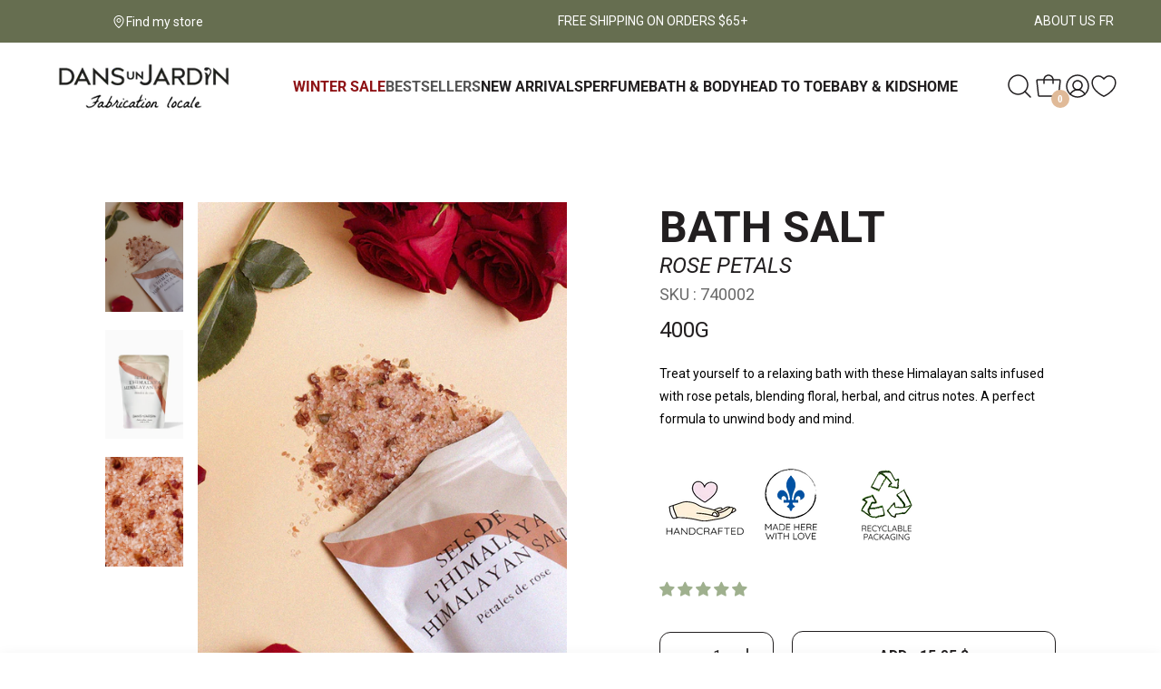

--- FILE ---
content_type: text/html; charset=utf-8
request_url: https://www.dansunjardin.com/en/apps/discountninja/product/v5.2/data?handle=distributeur-de-savon-1001977&version=4
body_size: -13
content:
{
  "Version": "5.9.0",
  "Source": "Shopify",
  "Currency": "CAD",
  "Id": "8934659883232",
  "Handle": "distributeur-de-savon-1001977",
  "Price": 1595,
  "CompareAtPrice": 0,
  "Collections": "20-et-moins,50-et-moins,accessoires-maison-bien-etre,tous-les-produits-scp,tous-les-produits-all,best-selling-collection,femme,ed-test,fragrance,maison-bien-etre,nouveautes,new-arrivals,new-collection",
  "CollectionIds": "420504174816,420504240352,401175740640,402742706400,402364399840,418597208288,401726308576,482509390048,414204002528,414203576544,475075379424,482144878816,418597175520",  
  "Tags": "CAT_CODE-ACD,CAT_DESC-ACCESSOIRES DUJ\/ACCESSORIES DUJ,ED REFILL \u0026 DISPENSER PROMO,FORMAT--,FRAGRANCE--,GRP_CODE-DACDAMB,GRP_DESC-AMBIANCE\/AMBIANCE,REMOVE FROM BATH ACCESSORIES",
  "Available": true,
  "Variants": [{
   			"Id":47568531751136,
   			"Price":1595,
   			"CompareAtPrice":1595,   			
   			"Available":true,
            "RequiresSellingPlan":false,
			"SellingPlanAllocations": []
   		}]
}

--- FILE ---
content_type: text/css
request_url: https://www.dansunjardin.com/cdn/shop/t/4/assets/axial.css?v=145573449076750372631764006404
body_size: 17279
content:
/** Shopify CDN: Minification failed

Line 8:36198 Unexpected "{"

**/
:root{--announcementBar-height:40px;--siteNav-height:96px}@media (max-width:600px){:root{--announcementBar-height:56px}}.header-bottom{position:sticky;position:-webkit-sticky;top:var(--announcementBar-height);-webkit-transition:.4s;-o-transition:.4s;-moz-transition:.4s;transition:.4s;z-index:999}.header-bottom:hover,body.template-index .header-bottom--transparent-on-homepage:hover{background:var(--header-background)}.header-bottom[data-sticky=true]{background:var(--header-background)}.block_currencies{cursor:pointer;display:inline-block;padding-left:10px;position:relative}.block_currencies .dropdown-toggle{padding:10px 0}.block_currencies img{height:18px;margin-right:6px;margin-top:-2px;vertical-align:middle}.block_currencies .pre-currencies{font-size:14px}#currencies{background:#fff;border:none;display:none;left:0;left:auto!important;line-height:35px;max-height:250px;overflow-y:auto;padding:10px;position:absolute;right:0!important;top:100%!important;-webkit-transform:none!important;-moz-transform:none!important;-ms-transform:none!important;-o-transform:none!important;transform:none!important;width:100%;z-index:9999}#currencies li a{color:var(--header-text);font-size:14px}#currencies li a.selected{color:var(--g-main)}.header-top{border-bottom:1px solid hsla(0,0%,47%,.2);height:45px;line-height:45px}.site-header{background-color:var(--header-background);color:var(--header-text);-webkit-transition:all .3s ease;-o-transition:all .3s ease;-moz-transition:all .3s ease;transition:all .3s ease;z-index:999}.site-header__logo{display:inline-block;line-height:0;margin-bottom:0;max-width:100%;vertical-align:middle}.site-header__logo img{max-width:100%;width:220px}.header-bottom__right{-webkit-box-pack:end;-ms-flex-pack:end;-moz-box-pack:end;-webkit-box-align:center;-ms-flex-align:center;-moz-box-align:center;-webkit-align-items:center;align-items:center;display:-webkit-box;display:-ms-flexbox;display:-webkit-flex;display:-moz-box;display:flex;-webkit-justify-content:flex-end;justify-content:flex-end}.site-header__logo a{color:var(--header-linkcolor);display:block}.template-giftcard .site-header__logo-link{display:inline-block;float:none}.site-header__link{color:var(--header-linkcolor);display:inline-block;line-height:1;padding:15px;position:relative;-webkit-transition:all .3s ease;-o-transition:all .3s ease;-moz-transition:all .3s ease;transition:all .3s ease}.site-header__search-submit{padding:0}.site-header__search-submit svg{height:22px;width:22px}.site-header__link .icon{fill:currentColor}.header-top .site-header__link .icon{margin-top:-3px;width:12px}.site-header__link:focus,.site-header__link:hover{color:var(--header-linkhover)}.site-header__link.js-drawer-open .site-header__menu-toggle--open,.site-header__menu-toggle--close{display:none}.site-header__link.js-drawer-open .site-header__menu-toggle--close{display:block}.site-header__cart{cursor:pointer;padding-right:0;position:relative}.site-header__cart .js-toggle-cart{-webkit-box-align:center;-moz-box-align:center;-ms-flex-align:center;-webkit-align-items:center;align-items:center;display:-webkit-box;display:-webkit-flex;display:-moz-box;display:-ms-flexbox;display:flex;position:relative}.site-header__cart .svg-cart{height:24px;width:24px}.site-header__cart-indicator{background-color:var(--g-main);-webkit-border-radius:50%;-moz-border-radius:50%;border-radius:50%;bottom:-8px;color:#fff;display:inline-block;font-size:11px;font-weight:600;height:20px;line-height:20px;position:absolute;right:-7px;text-align:center;width:20px}.site-header__search-wrap{position:relative}.site-header__search-wrap #form-search-header{opacity:0;position:fixed!important;top:var(--announcementBar-height);visibility:hidden;width:100%}.site-header__search-wrap #form-search-header.active{opacity:1;visibility:visible}.site-header__search-wrap #form-search-header .icon-close{font-size:12px}.site-header__search-wrap #form-search-header .label-search{font-family:var(--g-font-1)}.site-header__search-wrap .overlay{background-color:rgba(0,0,0,.4);bottom:0;height:100%;left:0;opacity:0;position:fixed;right:0;top:0;visibility:hidden;width:100%;z-index:100}.site-header__search-wrap .overlay.active{opacity:1;visibility:visible}.site-header__search-pop{padding-left:0;position:relative;z-index:1}@media (max-width:991px){.site-header__search-pop{display:none}}.site-header__search-pop .svg-search{height:24px;width:24px}.site-header__search{background:#fff;padding:0;position:absolute;right:0;width:0;z-index:999}.site-header__search.active{opacity:1}.site-header__search-input{background-color:transparent;color:var(--g-color-heading);font-family:var(--g-font-1);font-size:26px;height:40px;padding:0;-webkit-transition:all .3s ease;-o-transition:all .3s ease;-moz-transition:all .3s ease;transition:all .3s ease;width:100%}.site-header__search-input::-webkit-input-placeholder{color:var(--g-color-heading);font-size:26px;opacity:1}.site-header__search-input:-moz-placeholder{color:var(--g-color-heading);font-size:26px;opacity:1}.site-header__search-input:-ms-input-placeholder{color:var(--g-color-heading);font-size:26px;opacity:1}.site-header__search-input::-ms-input-placeholder{color:var(--g-color-heading);font-size:26px;opacity:1}input[type=search]::-webkit-search-cancel-button{display:none;left:-10px;position:relative}.site-nav{white-space:nowrap}.header-bottom__right .header--acount,.site-nav{font-family:var({{settings.font_family_menu}})}.site-nav li{display:inline-block}.site-nav__dropdown{webkit-box-shadow:0 2px 4px 0 rgba(0,0,0,.05);border:1px solid var(--header-menudropborder);-webkit-box-shadow:0 2px 4px 0 rgba(0,0,0,.05);-moz-box-shadow:0 2px 4px 0 rgba(0,0,0,.05);box-shadow:0 2px 4px 0 rgba(0,0,0,.05);display:none;left:0;margin:0;padding:0;position:absolute;z-index:5}.site-nav__dropdown li{display:block}.site-nav__dropdown-container:hover>.site-nav__dropdown,.site-nav__item:hover>.site-nav__dropdown{opacity:1;visibility:visible}.site-nav__item{text-align:left}.rtl .site-nav__item{text-align:right}.site-nav__item.site-nav__item-normal{position:relative}.site-nav__item .meganav{color:var(--header-menudroptext);font-family:var(--g-font-2);min-width:280px;right:auto}.site-nav__item .meganav li a{color:var(--header-menudroptext);font-size:14px;position:relative;-webkit-transition:all .5s ease;-o-transition:all .5s ease;-moz-transition:all .5s ease;transition:all .5s ease}.site-nav__item .meganav li a:hover{color:var(--g-main)}.site-nav__item .meganav__list{background:var(--header-menudropbg);width:100%}.site-nav__item-mega .site-nav__dropdown{padding:30px;width:1170px}.site-nav__item-mega .menu-title a{color:var(--header-menudroptexttitle)}.site-nav__item-mega .box-image{padding-bottom:10px;padding-top:10px}.site-nav__item-mega--custom{position:relative}.site-nav .site-nav__item:hover>.site-nav__link{color:var(--header-menuhover)}.site-nav .site-nav__item:hover>.site-nav__link .site-nav__title:before{left:0;width:100%}.site-nav__link .site-nav__title{position:relative}.site-nav__link .site-nav__title:before{border-bottom:2px solid var(--header-menuhover);bottom:-42px;content:"";position:absolute;right:0;-webkit-transition:width .3s ease;-o-transition:width .3s ease;-moz-transition:width .3s ease;transition:width .3s ease;width:0;z-index:10}.site-nav__link .menu-label{top:10px}.site-nav__link .icon{fill:currentColor;height:12px;margin-left:3px;position:relative;top:-1.5px;width:12px}.site-nav--active .site-nav__link,.site-nav__link:focus,.site-nav__link:hover{color:var(--header-menuhover)}.site-nav--active .site-nav__link .site-nav__title:before,.site-nav__link:focus .site-nav__title:before,.site-nav__link:hover .site-nav__title:before{left:0;width:100%}.site-nav__link:focus{outline:0}.widget-inner .nav-links{padding-bottom:15px}.meganav{background-color:var(--header-menudropbg);-webkit-border-radius:0 0 3px 3px;-moz-border-radius:0 0 3px 3px;border-radius:0 0 3px 3px;display:block;opacity:0;-webkit-transition:all .3s ease;-o-transition:all .3s ease;-moz-transition:all .3s ease;transition:all .3s ease;visibility:hidden}.meganav .product-card__price>.money{color:var(--header-menudroptext)}.meganav__nav{list-style:none;margin:0 auto;position:relative}.meganav__nav--third-level{padding-left:20px}.site-nav__item-mega .site-nav__dropdown .nav-links a{display:inline-block;padding:7px 0}.site-nav__item-mega .site-nav__dropdown .nav-links a:before{border-bottom-color:var(--g-main)}.meganav__list{padding:30px 0}@media (min-width:991px){.meganav__list{padding:30px}}.meganav__list--third-level{background-color:var(--header-menudropbg)}.meganav__title{margin-bottom:0;white-space:normal}.meganav__link{color:var(--header-menudroptext);display:block;font-size:14px;padding:8px 10px}.meganav__link:focus,.meganav__link:hover{color:var(--g-main)}.meganav__link--has-list{position:relative}.meganav__link--has-list .icon{fill:currentColor;height:9px;position:relative;top:-1.5px;width:9px}.site-nav__dropdown-container.meganav--active{background-color:#fff}.site-nav__dropdown--third-level{-webkit-box-orient:vertical;-webkit-box-direction:normal;-moz-box-orient:vertical;-moz-box-direction:normal;background:var(--header-menudropbg);display:-ms-flexbox;display:-webkit-box;display:-webkit-flex;display:-moz-box;display:flex;-ms-flex-direction:column;-webkit-flex-direction:column;flex-direction:column;height:auto;left:-webkit-calc(100% - 31px);left:-moz-calc(100% - 31px);left:calc(100% - 31px);opacity:0;position:absolute;top:0;-webkit-transition:all .8s cubic-bezier(.075,.82,.165,1),opacity .4s cubic-bezier(.075,.82,.165,1);-o-transition:all .8s cubic-bezier(.075,.82,.165,1),opacity .4s cubic-bezier(.075,.82,.165,1);-moz-transition:all .8s cubic-bezier(.075,.82,.165,1),opacity .4s cubic-bezier(.075,.82,.165,1);transition:all .8s cubic-bezier(.075,.82,.165,1),opacity .4s cubic-bezier(.075,.82,.165,1);visibility:hidden;width:100%}.rtl .site-nav__dropdown--third-level{left:auto;right:99%}.meganav--drawer{overflow:hidden;visibility:visible}.meganav--drawer .product-card{margin-top:1px}.meganav--drawer .meganav__product{margin-left:-4px}.drawer__nav-toggle--close{display:block}.collapsed>.drawer__nav-toggle--close{display:none}.drawer__nav-toggle--open{display:none}.collapsed>.drawer__nav-toggle--open{display:block}.meganav__scroller{-webkit-overflow-scrolling:touch;overflow-x:auto;overflow-y:hidden;white-space:nowrap}.meganav__scroller .grid__item{display:inline-block;float:none;padding:10px 0;vertical-align:top;white-space:normal;width:100%}.drawer__nav .meganav__scroller--has-list{padding-left:20px}.drawer__search{padding:10px;position:relative}.drawer__search-input{background-color:#f5f5f5;-webkit-border-radius:4px;-moz-border-radius:4px;border-radius:4px;display:block;padding-left:15px;width:100%}.drawer__search-input[type=search]{padding-right:60px}.rtl .drawer__search-input[type=search]{padding-left:60px;padding-right:inherit}.drawer__search-input::-webkit-search-decoration{display:none}.drawer__search-submit{bottom:0;padding:0 20px;position:absolute;right:0;top:0}.rtl .drawer__search-submit{left:0;right:auto}.drawer__search-submit .icon{fill:#262626;height:25px;width:25px}.drawer__nav{list-style:none;text-align:left}.rtl .drawer__nav{text-align:right}.drawer__nav--template-index{background-color:#fff;margin-bottom:-10px;position:relative}.drawer__nav--margin{margin-bottom:30px}.drawer__nav-item,.drawer__nav-link{display:block}.drawer__nav-item.drawer-nav__item--secondary{border-top:none!important}.drawer__nav-item.drawer-nav__item--secondary .drawer__nav-link--top-level{color:var(--header-menudroptext);font-size:14px;padding:8px 15px}.drawer__nav-link--top-level{color:#566150;font-family:var(--g-font-1);font-size:16px;font-weight:500;padding:12px 15px;text-transform:uppercase}.drawer__nav-link--split{-webkit-box-flex:1;-moz-box-flex:1;-moz-flex:1 0 0;-ms-flex:1 0 0;-webkit-flex:1 0 0;flex:1 0 0}.drawer__nav-has-sublist{-webkit-box-orient:horizontal;-webkit-box-direction:normal;-moz-box-orient:horizontal;-moz-box-direction:normal;display:-ms-flexbox;display:-webkit-box;display:-webkit-flex;display:-moz-box;display:flex;-ms-flex-direction:row;-webkit-flex-direction:row;flex-direction:row;font-size:14px;width:100%}.drawer__nav-toggle-btn{color:var(--header-menudroptext);line-height:1;padding:10px}.drawer__nav-toggle-btn i{fill:currentColor;font-size:12px;height:12px;margin:0;width:12px}.drawer__nav-toggle-btn:focus,.drawer__nav-toggle-btn:hover{opacity:.6}.drawer__nav-toggle-btn--small{color:var(--header-menudroptext);line-height:0}.drawer__nav-toggle-btn--small .icon{height:12px;width:12px}.search-results{background:#fff;display:none;font-family:var(--g-font-1);left:0;margin-top:20px;top:100%;width:100%;z-index:9999}.rtl .search-results{left:auto;right:0}.search-results.active{display:block}.ajax-search-item{font-size:14px;margin-bottom:15px}.ajax-search-item:last-child{margin-bottom:0}.ajax-search-item .d-inline-flex{margin-bottom:20px}.ajax-search-item .d-inline-flex:last-child{margin-bottom:0}.ajax-search-item .image{-ms-flex-align:center;-webkit-box-align:center;-moz-box-align:center;-webkit-box-pack:center;-ms-flex-pack:center;-moz-box-pack:center;-moz-align-items:center;-ms-align-items:center;-o-align-items:center;-webkit-align-items:center;align-items:center;display:-ms-flexbox;display:-webkit-box;display:-webkit-flex;display:-moz-box;display:flex;-moz-justify-content:center;-ms-justify-content:center;-webkit-justify-content:center;justify-content:center;width:100px}.ajax-search-item .meta{padding:0 5px 5px 15px;width:-webkit-calc(100% - 100px);width:-moz-calc(100% - 100px);width:calc(100% - 100px)}.ajax-search-item .title{color:var(--g-color-heading);font-weight:400;margin-bottom:5px}.site-header__compare .icon,.site-header__wishlist .icon{margin-right:3px}.js-wishlist-link svg{height:17px;width:17px}.js-open-compare svg{height:18px;width:18px}.js-open-compare .js-compare-count,.js-wishlist-link .js-wishlist-count{background:var(--g-main);-webkit-border-radius:50%;-moz-border-radius:50%;border-radius:50%;color:#fff;display:inline-block;font-size:10px;height:18px;line-height:18px;text-align:center;width:18px}.toggle-menu-mobile button{padding-left:0}.toggle-menu-mobile .humberger{margin-left:0}.js-remove-mini-cart{-webkit-box-flex:0;-moz-box-flex:0;background:0 0;color:#999;-moz-flex:0 0 30px;-ms-flex:0 0 30px;-webkit-flex:0 0 30px;flex:0 0 30px;font-size:14px;font-weight:700;height:20px;margin-top:-2px;padding:0}.js-remove-mini-cart:focus,.js-remove-mini-cart:hover{background:0 0;color:var(--g-main)}.js-cart-total{font-weight:700}.js-btn-viewmore{display:block;margin-top:15px}.mini-cart-content{background:#fff;-webkit-border-radius:5px;-moz-border-radius:5px;border-radius:5px;color:#666;opacity:0;padding:23px 20px;position:absolute;right:0;top:55px;-webkit-transition:all .3s ease;-o-transition:all .3s ease;-moz-transition:all .3s ease;transition:all .3s ease;visibility:hidden;width:350px;z-index:999}@media (max-width:480px){.mini-cart-content{width:280px}}.template-cart .mini-cart-content{display:none!important}.mini-cart-content .alert{margin:0}.js-mini-cart.active .mini-cart-content{opacity:1;visibility:visible}.mini-cart-meta{-webkit-box-flex:0 0 -webkit-calc(100% - 85px);-moz-box-flex:0;-moz-flex:0 0 -moz-calc(100% - 85px);-ms-flex:0 0 calc(100% - 85px);-webkit-flex:0 0 -webkit-calc(100% - 85px);flex:0 0 calc(100% - 85px);font-size:14px;line-height:20px;padding-right:10px;text-align:left}.mini-cart-meta p{font-size:12px;line-height:20px;margin-bottom:5px}.mini-cart-meta a{color:#000}.mini-cart-meta a:hover{color:var(--g-main)}.mini-cart-meta b{color:#000}.mini-cart-item{display:-ms-flexbox;display:-webkit-box;display:-webkit-flex;display:-moz-box;display:flex;width:100%}.mini-cart-item:not(:first-child){margin-top:15px}.mini-cart-image{-webkit-box-flex:0;-moz-box-flex:0;-moz-flex:0 0 65px;-ms-flex:0 0 65px;-webkit-flex:0 0 65px;flex:0 0 65px;padding-right:20px;padding-top:5px}.rtl .mini-cart-image{padding-left:20px;padding-right:inherit}.mini-cart-btns .btn,.mini-cart-btns .btn--secondary,.mini-cart-btns .shopify-payment-button .shopify-payment-button__button--unbranded,.mini-cart-btns .spr-summary-actions-newreview,.shopify-payment-button .mini-cart-btns .shopify-payment-button__button--unbranded{margin-bottom:5px}.mini-cart-btns .js-cart-btn-checkout{font-size:14px}.mini-cart-taxes{color:#999;font-size:11px;margin:10px 0}@media (max-width:991px){.logout-text,.register-text,.site-header__compare,.wishlist-text{display:none}.header-top .site-header__link{padding:10px 5px}}@media (max-width:480px){.site-header__search.active{background:#fff}.site-header__cart{padding-left:0}}.rtl .mini-cart-content,.rtl .site-header__search,.rtl .toggle-menu-mobile{left:0;right:auto}.rtl .site-header__compare .icon,.rtl .site-header__wishlist .icon{margin-left:3px;margin-right:0}.rtl .block_currencies{float:right}.header-top__right{text-align:right}.rtl .header-top__right{text-align:left}.rtl .block_currencies img{margin-left:6px;margin-right:0}.js-mini-cart.active{color:var(--header-linkhover)}@media (min-width:992px){.js-mini-cart:hover .mini-cart-content{opacity:1;visibility:visible}}.mini-cart-safe-checkout{margin-top:10px}.modal-dialog--login{max-width:500px}.modal-dialog--login .content-block{padding:0}.js-cart-btn-cart{background:#fff;color:var(--g-main)}.site-header--sticky.active{background:var(--header-background);-webkit-box-shadow:0 0 1px rgba(0,0,0,.2);-moz-box-shadow:0 0 1px rgba(0,0,0,.2);box-shadow:0 0 1px rgba(0,0,0,.2);-webkit-transition:all .3s ease;-o-transition:all .3s ease;-moz-transition:all .3s ease;transition:all .3s ease}#topbar{background:var(--header-topbarbg);font-size:14px;font-weight:400;line-height:114%;min-height:var(--announcementBar-height)}#topbar .topbar-link-right a,#topbar span.topbar-text-left{background:transparent!important;color:var(--header-text-top)!important;font-size:14px!important;font-weight:400;line-height:114%}#topbar .topbar-link-right a:hover{color:var(--header-text-top-hover)!important}#topbar .col-left{-webkit-box-align:center;-ms-flex-align:center;-moz-box-align:center;-webkit-align-items:center;align-items:center;color:var(--header-text-top);display:-webkit-box;display:-ms-flexbox;display:-webkit-flex;display:-moz-box;display:flex}#topbar .site-header__link{color:var(--header-text-top);padding:0}#topbar .header--acount{border-color:hsla(0,0%,100%,.3)!important}#topbar .header--acount,#topbar .social-icons li a{color:var(--header-text-top)}#topbar .social-icons li a:hover{color:var(--header-text-top-hover)}#topbar .social-icons li a span{display:none}#topbar .list-inline-item:not(:last-child){margin-right:1.5rem}#topbar .block-socialtop{border-color:hsla(0,0%,100%,.3)!important}#topbar .dropdown-toggle:after{border-top-color:hsla(0,0%,100%,.5)!important}#topbar .pre-currencies{color:var(--header-text-top)}.humberger-right :hover .bar1,.humberger-right :hover .bar2,.humberger-right :hover .bar3{background-color:var(--header-linkhover)}.toggle-menu-mobile .humberger:hover span{background-color:var(--header-linkhover)}#topbar .col-right{-webkit-box-pack:end;-ms-flex-pack:end;-moz-box-pack:end;-webkit-box-align:center;-ms-flex-align:center;-moz-box-align:center;-webkit-align-items:center;align-items:center;display:-webkit-box;display:-ms-flexbox;display:-webkit-flex;display:-moz-box;display:flex;-webkit-justify-content:flex-end;justify-content:flex-end}#topbar .col-right .topbar-block{border-right:1px solid hsla(0,0%,100%,.3);margin-right:24px;padding-right:24px}#topbar .col-right .topbar-block:last-child{border:none;margin-right:0;padding-right:0}#topbar .html-topbar{border-color:hsla(0,0%,100%,.2)!important}#topbar .html-topbar,#topbar .html-topbar a{color:var(--header-text-top)}#topbar .html-topbar a:hover{color:var(--header-text-top-hover)}#topbar .block_currencies .dropdown-toggle{padding:0}#topbar #currencies li a{color:var(--g-color-heading)}#topbar #currencies li a.selected{color:var(--g-main)}.site-nav .mega-col{white-space:normal}.site-header__cart .mini-cart-content .icon{margin:0 3px;width:18px}.site-header .menu-label{top:14px}.site-nav__item .meganav li a>i{font-size:12px;line-height:20px;position:absolute;right:0}#topbar [class^=icon-]{font-size:14px}.humberger{cursor:pointer;display:inline-block;margin-left:33px}@media (max-width:749px){.humberger{margin-left:18px}}.humberger:after,.humberger:before{display:none}.instagram-radius .instagram-item img{-webkit-border-radius:50%;-moz-border-radius:50%;border-radius:50%}.bar1,.bar2,.bar3{background-color:var(--header-linkcolor);display:block;height:2px;margin:5px 0;-webkit-transition:.4s;-o-transition:.4s;-moz-transition:.4s;transition:.4s;width:21px}.bar3{margin-bottom:0}.humbergerbar{padding:70px}.humbergerbar,.humbergerbar .list-group-item{background:var(--header-background)}.humbergerbar .block_currencies{display:inline-block!important;margin-right:10px}.humbergerbar .block_currencies img{margin-top:-2px;width:20px}.humbergerbar .time-open{line-height:26px}.humbergerbar .site-head__list li{border:none;font-family:var(--g-font-1);font-size:16px;padding-left:0}.humbergerbar .site-head__list li a{color:var(--header-text)}.humbergerbar .site-head__list li a:hover{color:var(--header-linkhover)}.humbergerbar .block-socialtop{border:none!important;margin-left:0!important;padding-left:0!important}.humbergerbar .block-socialtop .list-inline-item:not(:last-child){margin-right:1.5rem}.humbergerbar .block-socialtop li span{display:none}.humbergerbar .block-socialtop li a{color:var(--header-text)}.humbergerbar .block-socialtop li a:hover{color:var(--header-linkhover)}#sidebar{height:100vh;max-width:500px;min-width:500px;position:fixed;right:0;top:0;-webkit-transform:translateX(100%);-moz-transform:translateX(100%);-ms-transform:translateX(100%);-o-transform:translateX(100%);transform:translateX(100%);-webkit-transition:all .4s cubic-bezier(.77,0,.175,1);-o-transition:all .4s cubic-bezier(.77,0,.175,1);-moz-transition:all .4s cubic-bezier(.77,0,.175,1);transition:all .4s cubic-bezier(.77,0,.175,1);z-index:9999}#sidebar .instagram{margin:0 -10px}#sidebar .instagram .col{padding:0 10px}#sidebar .site-header__link{color:var(--header-text)}#sidebar.active{-webkit-transform:translateX(0);-moz-transform:translateX(0);-ms-transform:translateX(0);-o-transform:translateX(0);transform:translateX(0)}@media (max-width:576px){#sidebar{max-width:320px;min-width:320px;padding:30px}}.overlaysidebar{background:rgba(0,0,0,.4);bottom:0;height:100vh;left:0;opacity:0;position:fixed;right:0;top:0;-webkit-transition:all .4s cubic-bezier(.77,0,.175,1);-o-transition:all .4s cubic-bezier(.77,0,.175,1);-moz-transition:all .4s cubic-bezier(.77,0,.175,1);transition:all .4s cubic-bezier(.77,0,.175,1);visibility:hidden;width:100vw;z-index:998}.overlaysidebar.active{opacity:1;visibility:visible}#dismiss{height:35px;line-height:35px;position:absolute;right:10px;text-align:center;top:20px;width:35px;z-index:10}#dismiss i{font-size:14px}.humberger-right .text-menu{display:none!important}.site-header--full .header-bottom{position:relative}@media (max-width:576px){.site-header--full .header-bottom{padding:10px 0}}.col-menu,.site-header--full .header-bottom .col,.site-header--full .header-bottom .container-fluid,.site-header--full .header-bottom .nav-bar{position:static}.site-header--full .site-nav__item-mega .site-nav__dropdown{width:100%}.site-header--transparent.site-header-white:hover{background:var(--header-background)}@media (min-width:991px){.site-header-white.index-header:not(:hover):not(.active){background:transparent}.site-header-white.index-header:not(:hover):not(.active) .header-bottom .header--acount,.site-header-white.index-header:not(:hover):not(.active) .header-bottom .pre-currencies,.site-header-white.index-header:not(:hover):not(.active) .header-bottom .site-header__link,.site-header-white.index-header:not(:hover):not(.active) .header-bottom .site-nav__link{color:#fff}.site-header-white.index-header:not(:hover):not(.active) .header-bottom .block_currencies .dropdown-toggle:after{border-top-color:#fff}.site-header-white.index-header:not(:hover):not(.active) .header-bottom .humberger-right .bar1,.site-header-white.index-header:not(:hover):not(.active) .header-bottom .humberger-right .bar2,.site-header-white.index-header:not(:hover):not(.active) .header-bottom .humberger-right .bar3{background:#fff}.site-header-white.index-header:not(:hover):not(.active) .header-bottom .col-logo .site-header__logo .logo-dark{display:none}.site-header-white.index-header:not(:hover):not(.active) .header-bottom .col-logo .site-header__logo .logo-white{display:block!important}}

/*! tailwindcss v3.0.11 | MIT License | https://tailwindcss.com*/*,:after,:before{border:0 solid;-webkit-box-sizing:border-box;-moz-box-sizing:border-box;box-sizing:border-box}:after,:before{--tw-content:""}html{-webkit-text-size-adjust:100%;font-family:ui-sans-serif,system-ui,-apple-system,BlinkMacSystemFont,Segoe UI,Roboto,Helvetica Neue,Arial,Noto Sans,sans-serif,Apple Color Emoji,Segoe UI Emoji,Segoe UI Symbol,Noto Color Emoji;line-height:1.5;-moz-tab-size:4;-o-tab-size:4;tab-size:4}body{line-height:inherit;margin:0}hr{border-top-width:1px;color:inherit;height:0}abbr:where([title]){-webkit-text-decoration:underline dotted;-moz-text-decoration:underline dotted;text-decoration:underline dotted}h1,h2,h3,h4,h5,h6{font-size:inherit;font-weight:inherit}a{color:inherit;text-decoration:inherit}b,strong{font-weight:bolder}code,kbd,pre,samp{font-family:ui-monospace,SFMono-Regular,Menlo,Monaco,Consolas,Liberation Mono,Courier New,monospace;font-size:1em}small{font-size:80%}sub,sup{font-size:75%;line-height:0;position:relative;vertical-align:baseline}sub{bottom:-.25em}sup{top:-.5em}table{border-collapse:collapse;border-color:inherit;text-indent:0}button,input,optgroup,select,textarea{color:inherit;font-family:inherit;font-size:100%;line-height:inherit;margin:0;padding:0}button,select{text-transform:none}[type=button],[type=reset],[type=submit],button{-webkit-appearance:button;background-color:transparent;background-image:none}:-moz-focusring{outline:auto}:-moz-ui-invalid{-moz-box-shadow:none;box-shadow:none}progress{vertical-align:baseline}::-webkit-inner-spin-button,::-webkit-outer-spin-button{height:auto}[type=search]{-webkit-appearance:textfield;outline-offset:-2px}::-webkit-search-decoration{-webkit-appearance:none}::-webkit-file-upload-button{-webkit-appearance:button;font:inherit}summary{display:list-item}blockquote,dd,dl,figure,h1,h2,h3,h4,h5,h6,hr,p,pre{margin:0}fieldset{margin:0}fieldset,legend{padding:0}menu,ol,ul{list-style:none;margin:0;padding:0}textarea{resize:vertical}input::-webkit-input-placeholder,textarea::-webkit-input-placeholder{color:#9ca3af;opacity:1}input:-moz-placeholder,input::-moz-placeholder,textarea:-moz-placeholder,textarea::-moz-placeholder{color:#9ca3af;opacity:1}input:-ms-input-placeholder,textarea:-ms-input-placeholder{color:#9ca3af;opacity:1}input::-ms-input-placeholder,textarea::-ms-input-placeholder{color:#9ca3af;opacity:1}input::placeholder,textarea::placeholder{color:#9ca3af;opacity:1}[role=button],button{cursor:pointer}:disabled{cursor:default}audio,canvas,embed,iframe,img,object,svg,video{display:block;vertical-align:middle}img,video{height:auto;max-width:100%}[hidden]{display:none}*,:after,:before{--tw-translate-x:0;--tw-translate-y:0;--tw-rotate:0;--tw-skew-x:0;--tw-skew-y:0;--tw-scale-x:1;--tw-scale-y:1;--tw-transform:translateX(var(--tw-translate-x)) translateY(var(--tw-translate-y)) rotate(var(--tw-rotate)) skewX(var(--tw-skew-x)) skewY(var(--tw-skew-y)) scaleX(var(--tw-scale-x)) scaleY(var(--tw-scale-y));border-color:currentColor}.tw-container{width:100%}@media (min-width:480px){.tw-container{max-width:480px}}@media (min-width:768px){.tw-container{max-width:768px}}@media (min-width:976px){.tw-container{max-width:976px}}@media (min-width:1100px){.tw-container{max-width:1100px}}@media (min-width:1200px){.tw-container{max-width:1200px}}@media (min-width:1440px){.tw-container{max-width:1440px}}.tw-absolute{position:absolute}.tw-relative{position:relative}.tw-right-0{right:0}.tw-bottom-0{bottom:0}.tw-z-20{z-index:20}.tw-z-10{z-index:10}.tw-col-span-2{grid-column:span 2/span 2}.tw-float-right{float:right}.tw-float-left{float:left}.tw-m-0{margin:0}.tw-my-\[30px\]{margin-bottom:30px;margin-top:30px}.tw-mx-0{margin-left:0;margin-right:0}.tw-my-8{margin-bottom:32px;margin-top:32px}.tw-my-6{margin-bottom:24px;margin-top:24px}.tw-mt-\[-72px\]{margin-top:-72px}.tw-mb-10{margin-bottom:40px}.tw-mb-6{margin-bottom:24px}.tw-mb-5{margin-bottom:20px}.tw-mb-4{margin-bottom:16px}.tw-mb-1{margin-bottom:4px}.tw-mt-2{margin-top:8px}.tw-mt-15{margin-top:60px}.tw-mt-24{margin-top:96px}.tw-mb-2{margin-bottom:8px}.tw-mb-3{margin-bottom:12px}.tw-mt-6{margin-top:24px}.tw-mb-\[10px\]{margin-bottom:10px}.tw-mb-\[30px\]{margin-bottom:30px}.tw-mt-5{margin-top:20px}.tw-mt-4{margin-top:16px}.tw-ml-4{margin-left:16px}.tw-block{display:block}.tw-inline{display:inline}.tw-flex{display:-webkit-box;display:-webkit-flex;display:-moz-box;display:-ms-flexbox;display:flex}.tw-grid{display:grid}.tw-hidden{display:none}.tw-h-full{height:100%}.tw-min-h-\[64px\]{min-height:64px}.tw-w-full{width:100%}.tw-max-w-\[193px\]{max-width:193px}.tw-max-w-\[1048px\]{max-width:1048px}.tw-transform{-webkit-transform:var(--tw-transform);-moz-transform:var(--tw-transform);-ms-transform:var(--tw-transform);-o-transform:var(--tw-transform);transform:var(--tw-transform)}.tw-cursor-pointer{cursor:pointer}.tw-grid-cols-1{grid-template-columns:repeat(1,minmax(0,1fr))}.tw-flex-col{-webkit-box-orient:vertical;-webkit-box-direction:normal;-moz-box-orient:vertical;-moz-box-direction:normal;-webkit-flex-direction:column;-ms-flex-direction:column;flex-direction:column}.tw-flex-wrap{-webkit-flex-wrap:wrap;-ms-flex-wrap:wrap;flex-wrap:wrap}.tw-place-content-center{place-content:center}.tw-items-center{-webkit-box-align:center;-moz-box-align:center;-ms-flex-align:center;-webkit-align-items:center;align-items:center}.tw-justify-start{-webkit-box-pack:start;-moz-box-pack:start;-ms-flex-pack:start;-webkit-justify-content:flex-start;justify-content:flex-start}.tw-justify-end{-webkit-box-pack:end;-moz-box-pack:end;-ms-flex-pack:end;-webkit-justify-content:flex-end;justify-content:flex-end}.tw-justify-center{-webkit-box-pack:center;-moz-box-pack:center;-ms-flex-pack:center;-webkit-justify-content:center;justify-content:center}.tw-justify-between{-webkit-box-pack:justify;-moz-box-pack:justify;-ms-flex-pack:justify;-webkit-justify-content:space-between;justify-content:space-between}.tw-gap-3{gap:12px}.tw-gap-4{gap:16px}.tw-gap-2{gap:8px}.tw-gap-25{gap:100px}.tw-gap-10{gap:40px}.tw-border-t{border-top-width:1px}.tw-border-\[\#221F20\]{--tw-border-opacity:1;border-color:rgb(34 31 32/var(--tw-border-opacity))}.tw-object-cover{-o-object-fit:cover;object-fit:cover}.tw-p-6{padding:24px}.tw-px-6{padding-left:24px;padding-right:24px}.tw-py-2{padding-bottom:8px;padding-top:8px}.tw-px-1{padding-left:4px;padding-right:4px}.tw-py-9{padding-bottom:36px;padding-top:36px}.tw-px-0{padding-left:0;padding-right:0}.\!tw-pl-0{padding-left:0!important}.tw-pt-4{padding-top:16px}.tw-pr-4{padding-right:16px}.tw-text-left{text-align:left}.tw-text-center{text-align:center}.tw-text-right{text-align:right}.tw-font-sans{font-family:ui-sans-serif,system-ui,-apple-system,BlinkMacSystemFont,Segoe UI,Roboto,Helvetica Neue,Arial,Noto Sans,sans-serif,Apple Color Emoji,Segoe UI Emoji,Segoe UI Symbol,Noto Color Emoji}.tw-text-lg{font-size:1.125rem;line-height:1.75rem}.tw-text-base{font-size:1rem;line-height:1.5rem}.tw-text-\[13px\]{font-size:13px}.tw-text-sm{font-size:.875rem;line-height:1.25rem}.tw-font-bold{font-weight:700}.tw-font-normal{font-weight:400}.tw-uppercase{text-transform:uppercase}.tw-capitalize{text-transform:capitalize}.tw-leading-6{line-height:1.5rem}.tw-leading-4{line-height:1rem}.tw-text-\[color\:var\(--header-text-top\)\]{color:var(--header-text-top)}.tw-text-\[\#696969\]{--tw-text-opacity:1;color:rgb(105 105 105/var(--tw-text-opacity))}.tw-text-\[\#B1322E\]{--tw-text-opacity:1;color:rgb(177 50 46/var(--tw-text-opacity))}.tw-text-\[color\:var\(--header-menudroptext\)\]{color:var(--header-menudroptext)}.tw-underline{-webkit-text-decoration-line:underline;-moz-text-decoration-line:underline;text-decoration-line:underline}.tw-line-through{-webkit-text-decoration-line:line-through;-moz-text-decoration-line:line-through;text-decoration-line:line-through}.tw-opacity-50{opacity:.5}.last\:tw-border-b:last-child{border-bottom-width:1px}.hover\:tw-text-\[color\:var\(--header-text-top-hover\)\]:hover{color:var(--header-text-top-hover)}@media (min-width:480px){.sm\:tw-grid-cols-2{grid-template-columns:repeat(2,minmax(0,1fr))}}@media (min-width:768px){.md\:tw-order-2{-webkit-box-ordinal-group:3;-moz-box-ordinal-group:3;-ms-flex-order:2;-webkit-order:2;order:2}.md\:tw-mb-0{margin-bottom:0}.md\:tw-mt-0{margin-top:0}.md\:tw-block{display:block}.md\:tw-grid-cols-3{grid-template-columns:repeat(3,minmax(0,1fr))}.md\:tw-grid-cols-2{grid-template-columns:repeat(2,minmax(0,1fr))}.md\:tw-flex-row{-webkit-box-orient:horizontal;-webkit-box-direction:normal;-moz-box-orient:horizontal;-moz-box-direction:normal;-webkit-flex-direction:row;-ms-flex-direction:row;flex-direction:row}.md\:tw-flex-nowrap{-webkit-flex-wrap:nowrap;-ms-flex-wrap:nowrap;flex-wrap:nowrap}.md\:tw-text-center{text-align:center}}@media (min-width:976px){.lg\:tw-mb-4{margin-bottom:16px}.lg\:tw-block{display:block}.lg\:tw-grid-cols-4{grid-template-columns:repeat(4,minmax(0,1fr))}.lg\:tw-flex-row{-webkit-box-orient:horizontal;-webkit-box-direction:normal;-moz-box-orient:horizontal;-moz-box-direction:normal;-webkit-flex-direction:row;-ms-flex-direction:row;flex-direction:row}.lg\:tw-gap-2{gap:8px}.lg\:tw-gap-15{gap:60px}.lg\:tw-px-0{padding-left:0;padding-right:0}}@media (min-width:1100px){.llg\:tw-block{display:block}.llg\:tw-hidden{display:none}.llg\:tw-w-fit{width:-webkit-fit-content;width:-moz-fit-content;width:fit-content}.llg\:tw-grow-0{-webkit-box-flex:0;-moz-box-flex:0;-ms-flex-positive:0;-webkit-flex-grow:0;flex-grow:0}}@media (min-width:1200px){.xl\:tw-gap-4{gap:16px}.xl\:tw-px-12{padding-left:48px;padding-right:48px}}#preview-bar-iframe{-moz-border-radius-topright:16px!important;-webkit-border-top-right-radius:16px!important;border-top-right-radius:16px!important;width:-webkit-calc(100% - 90px)!important;width:-moz-calc(100% - 90px)!important;width:calc(100% - 90px)!important}.icon,[class^=icon-],svg{display:inline-block;vertical-align:middle}body,html{scroll-behavior:smooth}body{-webkit-font-smoothing:antialiased}button,input,select,textarea{font:inherit}h1,h2,h3,h4,h5,h6,p{overflow-wrap:break-word}#__next,#root{isolation:isolate}ul[role=tablist]>li>a{background-color:transparent!important}a.btn.btn-theme{font-family:var(--g-font-3);font-size:14px}.spr-summary-actions-newreview{-webkit-appearance:none!important;-moz-appearance:none!important;appearance:none!important;background-color:transparent!important;background:transparent!important;border:1px solid #221f20!important;-webkit-border-radius:12px!important;-moz-border-radius:12px!important;border-radius:12px!important;color:#221f20!important;cursor:pointer!important;display:inline-block!important;font-family:var(--g-font-3)!important;font-size:14px!important;font-weight:600!important;line-height:18px!important;padding:15px 30px!important;position:relative!important;text-align:center!important;text-decoration:none!important;text-transform:uppercase!important;-webkit-transform-style:preserve-3d!important;-moz-transform-style:preserve-3d!important;transform-style:preserve-3d!important;-moz-user-select:none!important;-ms-user-select:none!important;-webkit-user-select:none!important;user-select:none!important;vertical-align:middle!important;white-space:nowrap!important;width:auto!important}.spr-summary-actions-newreview:before{background:#818b60!important;-webkit-border-radius:12px!important;-moz-border-radius:12px!important;border-radius:12px!important;content:""!important;height:100%!important;left:auto!important;position:absolute!important;right:0!important;top:0!important;-webkit-transition:.3s cubic-bezier(.785,.135,.15,.86)!important;-o-transition:.3s cubic-bezier(.785,.135,.15,.86)!important;-moz-transition:.3s cubic-bezier(.785,.135,.15,.86)!important;transition:.3s cubic-bezier(.785,.135,.15,.86)!important;width:0!important;z-index:-1!important}.spr-summary-actions-newreview:hover{color:var(--g-background-color)!important}.spr-summary-actions-newreview:hover .addToCartText__promo-price{color:var(--g-background-color)!important;-webkit-transition:.3s cubic-bezier(.785,.135,.15,.86)!important;-o-transition:.3s cubic-bezier(.785,.135,.15,.86)!important;-moz-transition:.3s cubic-bezier(.785,.135,.15,.86)!important;transition:.3s cubic-bezier(.785,.135,.15,.86)!important}.spr-summary-actions-newreview:hover:before{left:0!important;right:auto!important;width:100%!important}.section-ingredient a:not(.spr-summary-actions-newreview){display:inline-block!important;-webkit-text-decoration-color:transparent!important;-moz-text-decoration-color:transparent!important;text-decoration-color:transparent!important}.section-ingredient a:not(.spr-summary-actions-newreview):hover{text-decoration:underline!important;-webkit-text-decoration-color:currentColor!important;-moz-text-decoration-color:currentColor!important;text-decoration-color:currentColor!important}.spr-summary-actions-newreview{color:#f6ede4!important}.gm-menu-installed .gm-menu.gm-mobile-bordered.gm-menu-mobile>.gm-level-0+.drawer-nav__spacer.gm-level-0:not(.searchItem){border-top:2px solid #dcd3ca!important}.spf-product__label.spf-product__label-sale.sale-text{background:#3d4637;color:#fefbf3;font-weight:600}.next-prev-product.next.shadow,.next-prev-product.prev.shadow{display:none}.font-serif{font-family:var(--g-font-1)}.font-sans-serif{font-family:var(--g-font-3)!important}.font-size-xxsm{font-size:14px}.font-size-xsm{font-size:16px}.font-size-sm{font-size:18px}.font-size-lg{font-size:24px}.font-fa{font-family:Font Awesome\ 5 Free;font-weight:900}i{font-size:24px}p.web-subtitle{color:#696969;font-family:Roboto,sans-serif;font-size:14px;font-style:normal;font-weight:500;line-height:24px;margin-bottom:8px;text-transform:uppercase}p.web-subtitle--bigger{font-size:16px}i.fab.fa-facebook-f:before{content:"\f39e"!important}i.fab.fa-linkedin:before{content:"\f08c"!important}:root{--shadow-color:32deg 15% 58%;--shadow-elevation-low:0px 0.1px 0.1px hsl(var(--shadow-color)/0.34),0px 0.1px 0.1px -1.2px hsl(var(--shadow-color)/0.34),0px 0.3px 0.3px -2.5px hsl(var(--shadow-color)/0.34);--shadow-elevation-medium:0px 0.1px 0.1px hsl(var(--shadow-color)/0.29),0px 0.2px 0.2px -0.6px hsl(var(--shadow-color)/0.29),0px 0.4px 0.5px -1.2px hsl(var(--shadow-color)/0.29),0px 0.8px 0.9px -1.9px hsl(var(--shadow-color)/0.29),0.1px 1.6px 1.8px -2.5px hsl(var(--shadow-color)/0.29);--shadow-elevation-high:0px 0.1px 0.1px hsl(var(--shadow-color)/0.27),0px 0.4px 0.5px -0.3px hsl(var(--shadow-color)/0.27),0px 0.7px 0.8px -0.6px hsl(var(--shadow-color)/0.27),0px 1.1px 1.2px -0.8px hsl(var(--shadow-color)/0.27),0.1px 1.5px 1.7px -1.1px hsl(var(--shadow-color)/0.27),0.1px 2.2px 2.5px -1.4px hsl(var(--shadow-color)/0.27),0.1px 3.2px 3.6px -1.7px hsl(var(--shadow-color)/0.27),0.2px 4.4px 5px -1.9px hsl(var(--shadow-color)/0.27),0.3px 6.1px 6.9px -2.2px hsl(var(--shadow-color)/0.27),0.4px 8.2px 9.2px -2.5px hsl(var(--shadow-color)/0.27)}.cta-button-color{color:var(--g-cta-button)}.heading-color{color:var(--g-color-heading)}.btn-theme{-webkit-appearance:none;-moz-appearance:none;appearance:none;background-color:transparent!important;background:transparent!important;border:1px solid #221f20!important;-webkit-border-radius:12px;-moz-border-radius:12px;border-radius:12px;color:#221f20;cursor:pointer;display:inline-block;font-family:var(--g-font-3)!important;font-size:14px;font-weight:600;line-height:18px;padding:15px 30px;position:relative;text-align:center;text-decoration:none;text-transform:uppercase;-webkit-transform-style:preserve-3d;-moz-transform-style:preserve-3d;transform-style:preserve-3d;-moz-user-select:none;-ms-user-select:none;-webkit-user-select:none;user-select:none;vertical-align:middle;white-space:nowrap;width:auto}.btn-theme:before{background:#818b60!important;-webkit-border-radius:12px;-moz-border-radius:12px;border-radius:12px;content:"";height:100%;left:auto;position:absolute;right:0;top:0;-webkit-transition:.3s cubic-bezier(.785,.135,.15,.86);-o-transition:.3s cubic-bezier(.785,.135,.15,.86);-moz-transition:.3s cubic-bezier(.785,.135,.15,.86);transition:.3s cubic-bezier(.785,.135,.15,.86);width:0;z-index:-1}.btn-theme:hover{color:var(--g-background-color)}.btn-theme:hover .addToCartText__promo-price{color:var(--g-background-color)!important;-webkit-transition:.3s cubic-bezier(.785,.135,.15,.86);-o-transition:.3s cubic-bezier(.785,.135,.15,.86);-moz-transition:.3s cubic-bezier(.785,.135,.15,.86);transition:.3s cubic-bezier(.785,.135,.15,.86)}.btn-theme:hover:before{left:0;right:auto;width:100%}.gm-menu-installed .gm-aliexpress .gm-tab-links,.gm-menu-installed .gm-aliexpress .gm-tab-panel{border:1px solid var(--color-border-global)!important;-webkit-transform:translateY(1px);-moz-transform:translateY(1px);-ms-transform:translateY(1px);-o-transform:translateY(1px);transform:translateY(1px)}.gm-menu-installed .gm-aliexpress .gm-tab-links{border-right:none!important}@media screen and (min-width:1200px){.gm-menu-installed .gm-aliexpress .gm-tab-links{height:400px}}.gm-menu-installed .gm-item.gm-heading{border-bottom:1px solid var(--color-border-global)!important}.gm-menu-installed .gm-submenu.gm-mega{border:1px solid var(--color-border-global)!important;-webkit-transform:translateY(1px);-moz-transform:translateY(1px);-ms-transform:translateY(1px);-o-transform:translateY(1px);transform:translateY(1px)}.gm-menu-installed .gm-menu .gm-level-0>a.gm-target.js-no-transition{padding:32px 20px!important}.gm-menu-installed ul.gm-links>li.gm-item.gm-heading>a.gm-target.js-no-transition[href]>span.gm-text{color:#393939!important;-webkit-transition:.3s ease-out;-o-transition:.3s ease-out;-moz-transition:.3s ease-out;transition:.3s ease-out}.gm-menu-installed ul.gm-links>li.gm-item.gm-heading>a.gm-target.js-no-transition[href]>span.gm-text:hover{color:#728069!important}.gm-menu-installed .gf-search-item-product-vendor{display:none}@media screen and (min-width:992px) and (max-width:1200px){.gm-menu-installed .row.no-gutters.row-header>.col.d-lg-none{display:block!important}.gm-menu-installed .col.d-lg-none .d-block.d-lg-none.toggle-menu-mobile{display:block!important}.gm-menu-installed .col-menu{display:none!important}.gm-menu-installed .col-logo{padding-block:8px!important;place-content:center!important}}#gf-tree{border-bottom:1px solid var(--color-border-global)!important}#gf-tree .gf-controls-search-form{height:48px}#gf-tree .gf-controls-search-form .gf-controls-search-input{border:1px solid var(--color-border-global)}#gf-tree .gf-controls-search-form>input{background:transparent;font-family:var(--g-font-3);height:100%;padding:10px 30px 10px 48px}#gf-tree .gf-controls-search-form .gf-controls-search-button{height:48px;width:48px}#gf-tree .gf-controls-search-form .gf-controls-search-button svg{display:none}#gf-tree .gf-block-title h3{background:transparent;border:1px solid var(--color-border-global)}#gf-tree .gf-block-title h3 span{font-family:var(--g-font-3);font-size:16px;font-weight:500;text-transform:none}#gf-tree .sort-by{background:transparent!important;border:1px solid var(--color-border-global)!important}#gf-tree .sort-by label{font-family:var(--g-font-3);font-size:16px;font-weight:500;text-transform:none!important}@media (max-width:768px){#gf-tree{background:#fffbf3!important}#gf-tree .gf-filter-header{background:#f6ede4;border-bottom:1px solid var(--color-border-global)!important}#gf-tree .gf-filter-header .gf-close-canvas{display:grid;place-content:center}#gf-tree .gf-option-block{border-bottom:1px solid var(--color-border-global)!important}#gf-tree .gf-option-block .gf-block-title h3{border:unset}#gf-tree .gf-filter-footer.visible-xs{border-top:1px solid var(--color-border-global)!important}#gf-tree .gf-filter-footer.visible-xs>button{-webkit-appearance:none;-moz-appearance:none;appearance:none;background-color:transparent;background:transparent;border:1px solid #221f20;-webkit-border-radius:12px;-moz-border-radius:12px;border-radius:12px;color:#221f20;cursor:pointer;display:inline-block;font-family:var(--g-font-3);font-size:14px;font-weight:600;line-height:18px;padding:15px 30px;position:relative;text-align:center;text-decoration:none;text-transform:uppercase;-webkit-transform-style:preserve-3d;-moz-transform-style:preserve-3d;transform-style:preserve-3d;-moz-user-select:none;-ms-user-select:none;-webkit-user-select:none;user-select:none;vertical-align:middle;white-space:nowrap;width:auto}#gf-tree .gf-filter-footer.visible-xs>button:before{background:#818b60;-webkit-border-radius:12px;-moz-border-radius:12px;border-radius:12px;content:"";height:100%;left:auto;position:absolute;right:0;top:0;-webkit-transition:.3s cubic-bezier(.785,.135,.15,.86);-o-transition:.3s cubic-bezier(.785,.135,.15,.86);-moz-transition:.3s cubic-bezier(.785,.135,.15,.86);transition:.3s cubic-bezier(.785,.135,.15,.86);width:0;z-index:-1}#gf-tree .gf-filter-footer.visible-xs>button:hover{color:var(--g-background-color)}#gf-tree .gf-filter-footer.visible-xs>button:hover .addToCartText__promo-price{color:var(--g-background-color);-webkit-transition:.3s cubic-bezier(.785,.135,.15,.86);-o-transition:.3s cubic-bezier(.785,.135,.15,.86);-moz-transition:.3s cubic-bezier(.785,.135,.15,.86);transition:.3s cubic-bezier(.785,.135,.15,.86)}#gf-tree .gf-filter-footer.visible-xs>button:hover:before{left:0;right:auto;width:100%}.section-ingredient a:not(#gf-tree .gf-filter-footer.visible-xs>button){display:inline-block;-webkit-text-decoration-color:transparent;-moz-text-decoration-color:transparent;text-decoration-color:transparent}.section-ingredient a:not(#gf-tree .gf-filter-footer.visible-xs>button):hover{text-decoration:underline;-webkit-text-decoration-color:currentColor;-moz-text-decoration-color:currentColor;text-decoration-color:currentColor}#gf-tree .gf-filter-footer.visible-xs>button{height:unset;width:100%}}#gf-grid .gf-filter-selection{display:none}#gf-grid [data-limoniapps-discountninja-product-handle=sca-store-pickup]{display:none}#gf-grid #gf-products>div .open-quick-view{display:none;opacity:1;-webkit-transform:scale(1);-moz-transform:scale(1);-ms-transform:scale(1);-o-transform:scale(1);transform:scale(1);visibility:visible}@media screen and (max-width:768px){#gf-grid #gf-products>div{-webkit-box-flex:1;-moz-box-flex:1;-webkit-flex:1 1 100%;-ms-flex:1 1 100%;flex:1 1 100%;max-width:unset}}div.spf-product-card.spf-product-card__left.spf-product-card__template-1{background:#fff;padding-bottom:0;position:relative;-webkit-transition:.3s ease;-o-transition:.3s ease;-moz-transition:.3s ease;transition:.3s ease}div.spf-product-card.spf-product-card__left.spf-product-card__template-1 .spf-product-card__inner{position:static}div.spf-product-card.spf-product-card__left.spf-product-card__template-1 .spf-product-card__inner .spf-product__label-soldout{background:#fff;bottom:24px;color:var(--g-label-hot);font-size:var(--g-font-size);font-weight:500;left:0;text-align:center;top:unset;width:100%}div.spf-product-card.spf-product-card__left.spf-product-card__template-1 .spf-product-card__inner form.spf-product__form{position:static}div.spf-product-card.spf-product-card__left.spf-product-card__template-1 .spf-product-card__inner form.spf-product__form button.spf-product__form-btn-addtocart{background:#fff!important;border:unset!important;-webkit-border-radius:50%;-moz-border-radius:50%;border-radius:50%;bottom:unset;-webkit-box-shadow:unset;-moz-box-shadow:unset;box-shadow:unset;display:grid;height:35px;left:unset;place-content:center;right:10px;top:10px;-webkit-transform:scale(0);-moz-transform:scale(0);-ms-transform:scale(0);-o-transform:scale(0);transform:scale(0);width:35px;z-index:2}div.spf-product-card.spf-product-card__left.spf-product-card__template-1 .spf-product-card__inner form.spf-product__form button.spf-product__form-btn-addtocart>span{display:none}div.spf-product-card.spf-product-card__left.spf-product-card__template-1 .spf-product-card__inner form.spf-product__form button.spf-product__form-btn-addtocart:before{color:#2d2d2d;content:"\f290";font-family:Font Awesome\ 5 Free}div.spf-product-card.spf-product-card__left.spf-product-card__template-1 .spf-product-card__inner form.spf-product__form .spf-product__form-btn-addtocart[disabled]{display:none}div.spf-product-card.spf-product-card__left.spf-product-card__template-1 .spf-product__info{padding:20px 0 25px;text-align:center}div.spf-product-card.spf-product-card__left.spf-product-card__template-1 .spf-product__info .spf-product-card__vendor{display:none}div.spf-product-card.spf-product-card__left.spf-product-card__template-1 .spf-product__info .h4.spf-product-card__title>a{color:var(--g-color-heading);font-family:var(--g-font-1);font-size:18px;margin-bottom:4px;text-transform:uppercase;-webkit-transition:.3s ease-in;-o-transition:.3s ease-in;-moz-transition:.3s ease-in;transition:.3s ease-in}div.spf-product-card.spf-product-card__left.spf-product-card__template-1 .spf-product__info .h4.spf-product-card__title>a:hover{color:#818b60;text-decoration:none}div.spf-product-card.spf-product-card__left.spf-product-card__template-1 .spf-product__info .spf-product-card__oldprice.money,div.spf-product-card.spf-product-card__left.spf-product-card__template-1 .spf-product__info .spf-product-card__price.money,div.spf-product-card.spf-product-card__left.spf-product-card__template-1 .spf-product__info .spf-product-card__saleprice.money{color:#393939;font-family:var(--g-font-1);font-size:-webkit-calc(var(--g-font-size) + 3px);font-size:-moz-calc(var(--g-font-size) + 3px);font-size:calc(var(--g-font-size) + 3px);font-weight:400}div.spf-product-card.spf-product-card__left.spf-product-card__template-1 .spf-product__info .spf-product-card__oldprice.money{opacity:.5}div.spf-product-card.spf-product-card__left.spf-product-card__template-1:hover{-webkit-box-shadow:0 8px 32px #0000001a;-moz-box-shadow:0 8px 32px #0000001a;box-shadow:0 8px 32px #0000001a;-webkit-transition:-webkit-box-shadow .4s;transition:-webkit-box-shadow .4s;-o-transition:box-shadow .4s;-moz-transition:box-shadow .4s,-moz-box-shadow .4s;transition:box-shadow .4s;transition:box-shadow .4s,-webkit-box-shadow .4s,-moz-box-shadow .4s}div.spf-product-card.spf-product-card__left.spf-product-card__template-1:hover button.spf-product__form-btn-addtocart{-webkit-transform:scale(1)!important;-moz-transform:scale(1)!important;-ms-transform:scale(1)!important;-o-transform:scale(1)!important;transform:scale(1)!important}.spf-product-card__image-wrapper{padding-top:100%!important}.spf-product-card__image-wrapper>img{margin-block:0}.klaviyo-container div[data-testid=form-row]{border-bottom:2px solid #221f20}.klaviyo-container div[data-testid=form-row] input.needsclick{border:none!important;-webkit-box-shadow:none!important;-moz-box-shadow:none!important;box-shadow:none!important;padding-left:0!important}.klaviyo-container div[data-testid=form-row] input.needsclick+div>div>div{display:none!important}.wishlist-page .icon-navigation wk-icon svg path{stroke:#818b60;fill:#818b60}.wishlist-page .wk-page{max-width:unset;width:-webkit-calc(100vw - 96px);width:-moz-calc(100vw - 96px);width:calc(100vw - 96px)}.wishlist-page .wk-page .wk-header{position:relative}.wishlist-page .wk-page .wk-header:before{background:#000;content:"";height:1px;left:0;position:absolute;top:28px;width:100%;z-index:1}.wishlist-page .wk-page .wk-title{background:var(--g-background-color);font-style:italic;font-weight:900;margin:0 auto 16px;padding-inline:32px;text-transform:uppercase;z-index:1}.wishlist-page .wk-page .wk-login-callout{color:#221f20;font-family:Roboto,sans-serif;font-size:16px;font-style:normal;font-weight:400;line-height:24px;margin-bottom:24px;text-align:center}.wishlist-page .wk-page .wk-login-callout a:hover{color:#818b60}.wishlist-page .wk-page .wk-icon[icon=buy]{--size:24px}.wishlist-page .wk-page .wk-icon[icon=share]{--size:24px}.wishlist-page .wk-page .wk-icon[icon=remove]{--size:28px;--fill:#818b60;--stroke:#818b60;position:absolute;right:26px;top:28px}.wishlist-page .wk-page .wk-button{color:#221f20;font-size:16px;font-weight:700;line-height:24px;text-align:center;text-transform:uppercase}.wishlist-page .wk-page .wk-button .wk-text,.wishlist-page .wk-page .wk-button svg path{-webkit-transition:.35s;-o-transition:.35s;-moz-transition:.35s;transition:.35s}.wishlist-page .wk-page .wk-button:hover .wk-text,.wishlist-page .wk-page .wk-button:hover svg path{stroke:#818b60;color:#818b60}.wishlist-page .wk-page button.wk-cta-button{background:#fff;border:1px solid #221f20;-webkit-border-radius:12px;-moz-border-radius:12px;border-radius:12px;color:#221f20;font-size:16px;font-weight:700;line-height:24px;padding:16px 54px;position:relative;text-align:center;text-transform:uppercase;-webkit-transition:.35s;-o-transition:.35s;-moz-transition:.35s;transition:.35s}.wishlist-page .wk-page button.wk-cta-button .wk-cta-label{z-index:2}.wishlist-page .wk-page button.wk-cta-button:hover{color:#fff}.wishlist-page .wk-page button.wk-cta-button:before{background:#818b60!important;-webkit-border-radius:12px;-moz-border-radius:12px;border-radius:12px;content:"";height:100%;left:auto;position:absolute;right:0;top:0;-webkit-transition:.3s cubic-bezier(.785,.135,.15,.86);-o-transition:.3s cubic-bezier(.785,.135,.15,.86);-moz-transition:.3s cubic-bezier(.785,.135,.15,.86);transition:.3s cubic-bezier(.785,.135,.15,.86);width:0;z-index:1}.wishlist-page .wk-page button.wk-cta-button:hover:before{left:0;right:auto;width:100%}.wishlist-page .wk-page button.wk-cta-button .adding{display:none}.wishlist-page .wk-page .wk-form.wk-submitting button.wk-cta-button .adding{color:#221f20;display:inline-block;z-index:2}.wishlist-page .wk-page .wk-form.wk-submitting button.wk-cta-button:hover .adding{color:#fff;display:inline-block;z-index:2}.limoniapps-discountninja-badge.left.top{height:unset!important;left:8px;top:2px;width:unset!important}.limoniapps-discountninja-badge.left.top .limoniapps-discountninja-badge-inner{background:#3d4637;-webkit-border-radius:2px;-moz-border-radius:2px;border-radius:2px;padding:3px 10px;z-index:9}.limoniapps-discountninja-badge.left.top .limoniapps-discountninja-badge-inner span{color:#fefbf3;font-family:var(--g-font-1)!important;font-size:16px}.limoniapps-discountninja-cart-item-quantity{display:table-cell!important}.limoniapps-discountninja-discountedprice{place-content:center}.limoniapps-discountninja-collectionbadge{position:relative}.limoniapps-discountninja-badge-wrapper{height:100%;left:-12px;position:absolute;top:4px;width:100%}@media (min-width:1300px){#topbar>div>div:nth-of-type(2){left:50%;position:absolute;top:50%;-webkit-transform:translate(-50%,-50%);-moz-transform:translate(-50%,-50%);-ms-transform:translate(-50%,-50%);-o-transform:translate(-50%,-50%);transform:translate(-50%,-50%)}}.header-bottom .icon-navigation{gap:16px}.header-bottom .icon-navigation svg{height:32px;max-width:unset;width:32px}.header-bottom .icon-navigation .js-mini-cart,.header-bottom .icon-navigation button.site-header__search-pop{padding:0}.header-bottom .icon-navigation .account-button-wrapper a{color:var(--header-linkcolor)}.header-bottom .icon-navigation .account-button-wrapper a:hover{color:var(--header-linkhover)}.header-bottom[data-sticky=false].force-dark .logo-white{opacity:0!important}.header-bottom[data-sticky=false].force-dark .logo-dark{opacity:1!important}.header-bottom[data-sticky=false].force-dark nav ul.site-nav.gm-menu .gm-level-0.gm-level-0.gm-level-0>a>span.gm-text{color:var(--header-linkcolor)!important}.header-bottom[data-sticky=false].force-dark nav ul.site-nav.gm-menu .gm-level-0.gm-level-0.gm-level-0>a>span.gm-retractor:after{color:var(--header-linkcolor)!important}.header-bottom[data-sticky=false].force-dark .tw-flex.icon-navigation.icon-navigation svg>path{color:var(--header-linkcolor)!important}.header-bottom[data-sticky=false].force-light .site-nav__link{color:#fff!important}.header-bottom[data-sticky=false].force-light:hover .site-nav__link{color:var(--header-linkcolor)!important}.header-bottom[data-sticky=false].force-light:hover .site-nav__link:hover{color:#818b60!important}body.template-index .header-bottom--transparent-on-homepage{background:transparent}body.template-index .header-bottom--transparent-on-homepage.menu-scroll{background:var(--header-background)}.site-nav-logo{max-width:220px}body.template-index #site-nav>ul>li:hover>a{color:var(--hover-color)}.site-nav-container{-ms-flex-item-align:stretch;-webkit-align-self:stretch;align-self:stretch}.site-nav-container>nav{height:100%}.site-nav-container>nav>#site-nav{height:var(--siteNav-height);margin-inline:16px}.site-nav-container>nav>#site-nav>ul{-webkit-box-align:center;-moz-box-align:center;-ms-flex-align:center;-webkit-align-items:center;align-items:center;display:-webkit-box;display:-webkit-flex;display:-moz-box;display:-ms-flexbox;display:flex;gap:16px;height:100%;place-content:center}@media (min-width:1440px){.site-nav-container>nav>#site-nav>ul{gap:24px}}.site-nav-container>nav>#site-nav>ul>li{display:grid;height:100%;place-content:center;position:relative}.site-nav-container>nav>#site-nav>ul>li>a{font-size:14px;font-weight:700;line-height:133%;text-transform:uppercase}@media (min-width:1200px){.site-nav-container>nav>#site-nav>ul>li>a{font-size:16px}}.site-nav-container>nav>#site-nav>ul>li>ul{-webkit-box-orient:vertical;-webkit-box-direction:normal;-moz-box-orient:vertical;-moz-box-direction:normal;background:#fff;display:-webkit-box;display:-webkit-flex;display:-moz-box;display:-ms-flexbox;display:flex;-webkit-flex-direction:column;-ms-flex-direction:column;flex-direction:column;gap:16px;left:-30px;min-width:280px;opacity:0;padding:30px;pointer-events:none;position:absolute;text-align:left;top:90px;-webkit-transition:0s;-o-transition:0s;-moz-transition:0s;transition:0s}.site-nav-container>nav>#site-nav>ul>li>ul>li{font-size:14px}.site-nav-container>nav>#site-nav>ul>li .mega-menu{background:#fff;left:0;opacity:0;padding:30px;pointer-events:none;position:fixed;top:-webkit-calc(var(--announcementBar-height) + var(--siteNav-height));top:-moz-calc(var(--announcementBar-height) + var(--siteNav-height));top:calc(var(--announcementBar-height) + var(--siteNav-height));-webkit-transition:0s;-o-transition:0s;-moz-transition:0s;transition:0s;width:100vw}.site-nav-container>nav>#site-nav>ul>li .mega-menu .mega-menu-wrapper{display:-webkit-box;display:-webkit-flex;display:-moz-box;display:-ms-flexbox;display:flex;gap:40px;margin:0 auto;max-width:1200px;place-content:center}.site-nav-container>nav>#site-nav>ul>li .mega-menu .mega-menu-wrapper .swiper{width:100%}.site-nav-container>nav>#site-nav>ul>li .mega-menu .mega-menu-wrapper .swiper .product-title,.site-nav-container>nav>#site-nav>ul>li .mega-menu .mega-menu-wrapper .swiper .product-webtitle{-webkit-box-pack:center;-moz-box-pack:center;-ms-flex-pack:center;display:-webkit-box;display:-webkit-flex;display:-moz-box;display:-ms-flexbox;display:flex;-webkit-justify-content:center;justify-content:center}.site-nav-container>nav>#site-nav>ul>li .mega-menu .mega-menu-wrapper>*{width:260px}.site-nav-container>nav>#site-nav>ul>li .mega-menu .mega-menu-wrapper>.sub-menu{text-align:left}.site-nav-container>nav>#site-nav>ul>li .mega-menu .mega-menu-wrapper>.sub-menu>.sub-menu__header{border-bottom:1px solid #dcd3ca;display:block;font-size:20px;margin-bottom:16px;padding-bottom:8px;width:100%}.site-nav-container>nav>#site-nav>ul>li .mega-menu .mega-menu-wrapper>.sub-menu>ul{-webkit-box-orient:vertical;-webkit-box-direction:normal;-moz-box-orient:vertical;-moz-box-direction:normal;display:-webkit-box;display:-webkit-flex;display:-moz-box;display:-ms-flexbox;display:flex;-webkit-flex-direction:column;-ms-flex-direction:column;flex-direction:column;font-size:16px;gap:8px}.site-nav-container>nav>#site-nav>ul>li .mega-menu .mega-menu-wrapper>.sub-menu>ul li a:hover{color:var(--header-linkhover)}.site-nav-container>nav>#site-nav>ul>li .mega-menu .mega-menu-wrapper>.sub-image img{margin-bottom:8px}.site-nav-container>nav>#site-nav>ul>li .mega-menu .mega-menu-wrapper>.sub-image>a{font-size:20px}.site-nav-container>nav>#site-nav>ul>li .mega-menu .mega-menu-wrapper>.sub-image>a:hover{color:var(--header-linkhover)}.site-nav-container>nav>#site-nav>ul>li .mega-menu .mega-menu-wrapper>.sub-image p>{font-size:16px}.site-nav-container>nav>#site-nav>ul>li:hover>.mega-menu,.site-nav-container>nav>#site-nav>ul>li:hover>ul{opacity:1;pointer-events:auto;-webkit-transition:.2s ease-in-out;-o-transition:.2s ease-in-out;-moz-transition:.2s ease-in-out;transition:.2s ease-in-out}.header-bottom.force-light[data-sticky=false] #site-nav>ul>li>a{color:#fff}.header-bottom.force-light[data-sticky=false] #site-nav>ul>li>a:hover{color:#818b60}.template-index .header-bottom.menu-scroll #site-nav ul>li{color:var(--menu-scroll-color)!important}.template-index .header-bottom.menu-scroll #site-nav ul>li:hover{color:var(--header-menuhover)}div[data-section-type=producttab] .slick-slider button{top:35%}div[data-section-type=producttab] .slick-slider button.slick-prev{left:-40px}div[data-section-type=producttab] .slick-slider button.slick-next{right:-40px}div[data-section-type=producttab] p.web-subtitle{color:#000;font-family:var(--g-font-1);font-size:14px;font-style:normal;font-weight:400;line-height:16px;margin-bottom:8px}div[data-section-type=producttab] .product-card__price{margin-top:-2px}div[data-section-type=producttab] .producttab-item>.product-card{background:transparent;-webkit-box-shadow:none!important;-moz-box-shadow:none!important;box-shadow:none!important;-webkit-transition:none!important;-o-transition:none!important;-moz-transition:none!important;transition:none!important}div[data-section-type=producttab] .producttab-item>.product-card .product-tag{display:none}div[data-section-type=producttab] .producttab-item>.product-card .product-card__overlay{display:none!important}div[data-section-type=producttab] .producttab-item>.product-card.product-card--style3 .product-card__info{background:#fff;padding:24px 24px 30px}div[data-section-type=producttab] .producttab-item>.product-card.product-card--style3 .product-card__info a:not(.btn){color:#393939;font-family:var(--g-font-1);font-size:18px;font-style:normal;font-weight:400;line-height:23px;margin-bottom:8px;text-align:center}.bloglist-wrapper .blog__content{-webkit-box-orient:vertical;-webkit-box-direction:normal;-moz-box-orient:vertical;-moz-box-direction:normal;-webkit-box-align:center;-moz-box-align:center;-ms-flex-align:center;-webkit-align-items:center;align-items:center;display:-webkit-box;display:-webkit-flex;display:-moz-box;display:-ms-flexbox;display:flex;-webkit-flex-direction:column;-ms-flex-direction:column;flex-direction:column;height:100%}.bloglist-wrapper .blog__content div.rte p{font-family:var(--g-font-3);font-size:14px;line-height:124%}.bloglist-wrapper .blog__content a.btn{font-family:var(--g-font-3);margin-top:auto}.bloglist-wrapper .slick-track{-webkit-box-align:center;-moz-box-align:center;-ms-flex-align:center;-webkit-align-items:center;align-items:center;min-height:560px}.bloglist-wrapper .slick-track,.bloglist-wrapper .slick-track .bloglist-item .blog__item{display:-webkit-box;display:-webkit-flex;display:-moz-box;display:-ms-flexbox;display:flex}.bloglist-wrapper .slick-track .bloglist-item .blog__item{-webkit-box-orient:vertical;-webkit-box-direction:normal;-moz-box-orient:vertical;-moz-box-direction:normal;background:#f4ede5;-webkit-flex-direction:column;-ms-flex-direction:column;flex-direction:column;height:100%}.bloglist-wrapper .slick-slider{min-height:560px}.bloglist-wrapper .slick-slider button.slick-prev{left:-40px}.bloglist-wrapper .slick-slider button.slick-next{right:-40px}.bloglist-wrapper .slick-dots{bottom:-48px!important}.bloglist-wrapper .slick-dots li{margin:0 6px!important}.site-header__link.site-header__cart{padding:0}#minicart{position:absolute}#minicart[aria-hidden=true] .minicart-content{-webkit-clip-path:polygon(0 0,100% 0,100% 0,0 0);clip-path:polygon(0 0,100% 0,100% 0,0 0)}#minicart[aria-hidden=false] .minicart-content{-webkit-clip-path:polygon(-20px 0,120% 0,120% 120%,-20% 120%);clip-path:polygon(-20px 0,120% 0,120% 120%,-20% 120%)}#minicart .minicart-content{-webkit-box-orient:vertical;-webkit-box-direction:normal;-moz-box-orient:vertical;-moz-box-direction:normal;background-color:#fff;-webkit-border-radius:6px;-moz-border-radius:6px;border-radius:6px;-webkit-box-shadow:0 .5rem 1rem rgba(0,0,0,.15);-moz-box-shadow:0 .5rem 1rem rgba(0,0,0,.15);box-shadow:0 .5rem 1rem rgba(0,0,0,.15);color:#393939;display:-webkit-box;display:-webkit-flex;display:-moz-box;display:-ms-flexbox;display:flex;-webkit-flex-direction:column;-ms-flex-direction:column;flex-direction:column;height:100%;max-height:548px;min-height:420px;padding:16px;position:fixed;right:24px;top:136px;-webkit-transition:.3s ease-out;-o-transition:.3s ease-out;-moz-transition:.3s ease-out;transition:.3s ease-out;width:min(420px,-webkit-calc(100vw - 48px));width:min(420px,-moz-calc(100vw - 48px));width:min(420px,calc(100vw - 48px))}@media screen and (max-width:480px){#minicart .minicart-content{top:80px}}#minicart .minicart-content h6{border-bottom:1px solid #e9e9e9;color:#566150;font-size:18px;line-height:24px;margin-bottom:24px;padding-bottom:16px}#minicart .minicart-content .close-minicart{position:absolute;right:16px;top:16px}#minicart .minicart-content .minicart-items{-webkit-box-orient:vertical;-webkit-box-direction:normal;-moz-box-orient:vertical;-moz-box-direction:normal;display:-webkit-box;display:-webkit-flex;display:-moz-box;display:-ms-flexbox;display:flex;-webkit-flex-direction:column;-ms-flex-direction:column;flex-direction:column;gap:24px;height:270px;margin-bottom:8px;overflow:auto}#minicart .minicart-content .minicart-items .minicart-empty{color:#696969;font-family:Quicksand,sans-serif;font-size:16px;font-style:normal;font-weight:500;line-height:24px;text-align:center}#minicart .minicart-content .minicart-items::-webkit-scrollbar{width:8px}#minicart .minicart-content .minicart-items::-webkit-scrollbar-track{background:#dcd3ca}#minicart .minicart-content .minicart-items::-webkit-scrollbar-thumb{background:#566150}#minicart .minicart-content .minicart-items svg{place-self:center;position:absolute}#minicart .minicart-content .minicart-items .minicart-item{display:-webkit-box;display:-webkit-flex;display:-moz-box;display:-ms-flexbox;display:flex;font-family:Quicksand,sans-serif;font-size:16px;font-style:normal;font-weight:500;gap:16px;height:48px;line-height:24px}#minicart .minicart-content .minicart-items .minicart-item img{height:48px;-o-object-fit:cover;object-fit:cover;width:48px}#minicart .minicart-content .minicart-items .minicart-item .remove-item{margin-left:8px;text-decoration:underline}#minicart .minicart-content .minicart-items .minicart-item[data-removing=true]{opacity:.5;pointer-events:none}#minicart .minicart-content .minicart-bottom{margin-bottom:16px}#minicart .minicart-content .minicart-bottom .minicart-total{-webkit-box-pack:justify;-moz-box-pack:justify;-ms-flex-pack:justify;border-top:1px solid #e9e9e9;color:#393939;display:-webkit-box;display:-webkit-flex;display:-moz-box;display:-ms-flexbox;display:flex;font-family:Marcellus,serif;font-size:18px;font-style:normal;font-weight:400;-webkit-justify-content:space-between;justify-content:space-between;line-height:24px;margin-bottom:8px;margin-top:28px;padding-top:24px}#minicart .minicart-content .minicart-bottom .taxes-notice{color:#696969;font-family:Quicksand,sans-serif;font-size:15px;font-style:normal;font-weight:500;line-height:24px}.template-cart .site-header__link.site-header__cart{pointer-events:none}.js-back-to-top-axial{background:#000;-webkit-border-radius:50%;-moz-border-radius:50%;border-radius:50%;bottom:96px;cursor:pointer;display:grid;padding:16px 20px;place-content:center;position:fixed;right:21px;-webkit-transition:.4s;-o-transition:.4s;-moz-transition:.4s;transition:.4s;z-index:1001}.js-back-to-top-axial:hover{-webkit-box-shadow:var(--shadow-elevation-high);-moz-box-shadow:var(--shadow-elevation-high);box-shadow:var(--shadow-elevation-high)}.js-back-to-top-axial[aria-hidden=true]{-webkit-transform:scale(0);-moz-transform:scale(0);-ms-transform:scale(0);-o-transform:scale(0);transform:scale(0)}.js-back-to-top-axial[aria-hidden=false]{-webkit-transform:scale(1);-moz-transform:scale(1);-ms-transform:scale(1);-o-transform:scale(1);transform:scale(1)}.js-back-to-top-axial>i{color:#fff;font-size:-webkit-calc(20.4px + .3vw);font-size:-moz-calc(20.4px + .3vw);font-size:calc(20.4px + .3vw)}@media (min-width:1200px){.js-back-to-top-axial>i{font-size:24px}}section.newsletter-block-axial .newsletter-container{padding-block:-webkit-calc(28px + 6vw);padding-block:-moz-calc(28px + 6vw);padding-block:calc(28px + 6vw)}@media (min-width:1200px){section.newsletter-block-axial .newsletter-container{padding-block:100px}}section.newsletter-block-axial .newsletter-container .newsletter-wrapper{display:-webkit-box;display:-webkit-flex;display:-moz-box;display:-ms-flexbox;display:flex;gap:-webkit-calc(23px + 2.25vw);gap:-moz-calc(23px + 2.25vw);gap:calc(23px + 2.25vw);padding:calc(23px + 2.25vw) 20px;place-content:center}@media (min-width:1200px){section.newsletter-block-axial .newsletter-container .newsletter-wrapper{gap:50px;padding:50px 20px}}section.newsletter-block-axial .newsletter-container .newsletter-wrapper .newsletter-form div[data-testid=form-row]{-webkit-box-align:center!important;-moz-box-align:center!important;-ms-flex-align:center!important;-webkit-box-orient:vertical!important;-webkit-box-direction:normal!important;-moz-box-orient:vertical!important;-moz-box-direction:normal!important;-webkit-align-items:center!important;align-items:center!important;-webkit-flex-direction:column!important;-ms-flex-direction:column!important;flex-direction:column!important}@media (min-width:768px){section.newsletter-block-axial .newsletter-container .newsletter-wrapper .newsletter-form div[data-testid=form-row]{-webkit-box-orient:horizontal!important;-webkit-box-direction:normal!important;-moz-box-orient:horizontal!important;-moz-box-direction:normal!important;-webkit-flex-direction:row!important;-ms-flex-direction:row!important;flex-direction:row!important}}section.newsletter-block-axial .newsletter-container .newsletter-wrapper .newsletter-form div[data-testid=form-row]>div[data-testid=form-component]{-webkit-box-flex:unset!important;-moz-box-flex:unset!important;-webkit-flex:unset!important;-ms-flex:unset!important;flex:unset!important}section.newsletter-block-axial .newsletter-container .newsletter-wrapper .newsletter-form div[data-testid=form-row] input.needsclick{background:#fff!important;border:none!important;-webkit-box-shadow:none!important;-moz-box-shadow:none!important;box-shadow:none!important;font-family:var(--g-font-3);padding:16px 24px!important;width:270px!important}section.newsletter-block-axial .newsletter-container .newsletter-wrapper .newsletter-form div[data-testid=form-row] input.needsclick::-webkit-input-placeholder{color:#696969}section.newsletter-block-axial .newsletter-container .newsletter-wrapper .newsletter-form div[data-testid=form-row] input.needsclick:-moz-placeholder{color:#696969}section.newsletter-block-axial .newsletter-container .newsletter-wrapper .newsletter-form div[data-testid=form-row] input.needsclick::-moz-placeholder{color:#696969}section.newsletter-block-axial .newsletter-container .newsletter-wrapper .newsletter-form div[data-testid=form-row] input.needsclick:-ms-input-placeholder{color:#696969}section.newsletter-block-axial .newsletter-container .newsletter-wrapper .newsletter-form div[data-testid=form-row] input.needsclick::-ms-input-placeholder{color:#696969}section.newsletter-block-axial .newsletter-container .newsletter-wrapper .newsletter-form div[data-testid=form-row] input.needsclick::placeholder{color:#696969}section.newsletter-block-axial .newsletter-container .newsletter-wrapper .newsletter-form div[data-testid=form-row] input.needsclick+div>div>div{display:none!important}section.newsletter-block-axial .newsletter-container .newsletter-wrapper .newsletter-form div[data-testid=form-row] button.needsclick{background-color:var(--g-cta-button)!important;background:var(--g-cta-button)!important}section.newsletter-block-axial .newsletter-container .newsletter-wrapper .newsletter-form div[data-testid=form-row] button.needsclick{-webkit-appearance:none;-moz-appearance:none;appearance:none;background-color:transparent;background:transparent;border:1px solid #221f20;-webkit-border-radius:12px;-moz-border-radius:12px;border-radius:12px;color:#221f20;cursor:pointer;display:inline-block;font-family:var(--g-font-3);font-size:14px;font-weight:600;line-height:18px;padding:15px 30px;position:relative;text-align:center;text-decoration:none;text-transform:uppercase;-webkit-transform-style:preserve-3d;-moz-transform-style:preserve-3d;transform-style:preserve-3d;-moz-user-select:none;-ms-user-select:none;-webkit-user-select:none;user-select:none;vertical-align:middle;white-space:nowrap;width:auto}section.newsletter-block-axial .newsletter-container .newsletter-wrapper .newsletter-form div[data-testid=form-row] button.needsclick:before{background:#818b60;-webkit-border-radius:12px;-moz-border-radius:12px;border-radius:12px;content:"";height:100%;left:auto;position:absolute;right:0;top:0;-webkit-transition:.3s cubic-bezier(.785,.135,.15,.86);-o-transition:.3s cubic-bezier(.785,.135,.15,.86);-moz-transition:.3s cubic-bezier(.785,.135,.15,.86);transition:.3s cubic-bezier(.785,.135,.15,.86);width:0;z-index:-1}section.newsletter-block-axial .newsletter-container .newsletter-wrapper .newsletter-form div[data-testid=form-row] button.needsclick:hover{color:var(--g-background-color)}section.newsletter-block-axial .newsletter-container .newsletter-wrapper .newsletter-form div[data-testid=form-row] button.needsclick:hover .addToCartText__promo-price{color:var(--g-background-color);-webkit-transition:.3s cubic-bezier(.785,.135,.15,.86);-o-transition:.3s cubic-bezier(.785,.135,.15,.86);-moz-transition:.3s cubic-bezier(.785,.135,.15,.86);transition:.3s cubic-bezier(.785,.135,.15,.86)}section.newsletter-block-axial .newsletter-container .newsletter-wrapper .newsletter-form div[data-testid=form-row] button.needsclick:hover:before{left:0;right:auto;width:100%}.section-ingredient a:not(section.newsletter-block-axial .newsletter-container .newsletter-wrapper .newsletter-form div[data-testid=form-row] button.needsclick){display:inline-block;-webkit-text-decoration-color:transparent;-moz-text-decoration-color:transparent;text-decoration-color:transparent}.section-ingredient a:not(section.newsletter-block-axial .newsletter-container .newsletter-wrapper .newsletter-form div[data-testid=form-row] button.needsclick):hover{text-decoration:underline;-webkit-text-decoration-color:currentColor;-moz-text-decoration-color:currentColor;text-decoration-color:currentColor}section.newsletter-block-axial .newsletter-container .newsletter-wrapper .newsletter-form img.flower-img{right:-55px;top:-50px}@media screen and (min-width:768px){.gfqv-container .gfqv-product-wrapper{padding:15px 50px 15px 15px!important}}.gfqv-container .gfqv-close-modal{right:20px!important;top:20px!important}.gfqv-container .gfqv-close-modal:after,.gfqv-container .gfqv-close-modal:before{width:2px!important}.gfqv-container .gfqv-product-details{margin-top:calc(21px + .75vw)}@media (min-width:1200px){.gfqv-container .gfqv-product-details{margin-top:30px}}.gfqv-container>.product{background-color:#f6ede4!important}.gfqv-container h2.axial-title{font-size:-webkit-calc(21.6px + 1.2vw)!important;font-size:-moz-calc(21.6px + 1.2vw)!important;font-size:calc(21.6px + 1.2vw)!important;margin-bottom:12px!important}@media (min-width:1200px){.gfqv-container h2.axial-title{font-size:36px!important}}.gfqv-container .product-images-wrapper{background-color:#f6ede4!important}.gfqv-container #gfqv-modal .owl-carousel .owl-item img,.gfqv-container .gfqv-product-gallery .owl-carousel .owl-item img{aspect-ratio:1/1;margin:unset!important;-o-object-fit:contain;object-fit:contain;-o-object-position:center;object-position:center;width:100%!important}@media screen and (min-width:768px){.gfqv-container #gfqv-modal .owl-carousel .owl-item img,.gfqv-container .gfqv-product-gallery .owl-carousel .owl-item img{max-width:470px!important;width:auto!important}}.gfqv-container .gfqv-product-card__price-wrapper{display:-webkit-box;display:-webkit-flex;display:-moz-box;display:-ms-flexbox;display:flex;gap:12px;margin-bottom:12px}.gfqv-container .gfqv-product-card__oldprice.money{color:#566150;font-family:var(--g-font-1);font-size:-webkit-calc(20.4px + .3vw);font-size:-moz-calc(20.4px + .3vw);font-size:calc(20.4px + .3vw);font-weight:400;opacity:.5}@media (min-width:1200px){.gfqv-container .gfqv-product-card__oldprice.money{font-size:24px}}.gfqv-container .gfqv-product-card__price.money,.gfqv-container .gfqv-product-card__saleprice.money{color:#566150;font-family:var(--g-font-1);font-size:-webkit-calc(20.4px + .3vw);font-size:-moz-calc(20.4px + .3vw);font-size:calc(20.4px + .3vw);font-weight:400}@media (min-width:1200px){.gfqv-container .gfqv-product-card__price.money,.gfqv-container .gfqv-product-card__saleprice.money{font-size:24px}}.gfqv-container .product-single__description{color:#393939;font-family:var(--g-font-3);font-size:16px;line-height:1.5;margin-bottom:30px}.template-product .metafields-holder .gfqv-container .gfqv-description ul{list-style-position:outside;list-style-type:disc;margin-bottom:30px;margin-left:20px}.template-product #nav-tab-info .gfqv-container .gfqv-description ul{font-size:14px;line-height:171%;list-style-position:outside;list-style-type:disc;margin-bottom:12px;margin-left:20px}.template-product #nav-tab-info .gfqv-container .gfqv-description ol{list-style-position:outside;list-style:decimal;margin-left:20px}.template-product #nav-tab-info .gfqv-container .gfqv-description p.subheading+ol{margin-bottom:12px}.template-product #nav-tab-info .gfqv-container .gfqv-description p.subheading+ul{margin-bottom:12px}.gfqv-container .quantity{background:#fff;display:grid;padding:16px!important}.gfqv-container .quantity>span{border:none!important}.gfqv-container .quantity input.input-text.qty.text{border-right:none!important;font-family:var(--g-font-3);font-size:14px;height:100%!important;left:-16px!important;margin-left:0!important;padding:0!important;position:relative;z-index:1}.gfqv-container .quantity .decrease.ion-ios-minus-empty:after{background:transparent!important;bottom:6px;content:"\f078"!important;display:block;font-family:Font Awesome\ 5 Free;font-size:12px;font-weight:900;height:100%!important;position:absolute;right:12px;width:100%!important;z-index:2}.gfqv-container .quantity .increase.ion-ios-plus-empty:before{content:unset!important}.gfqv-container .quantity .increase.ion-ios-plus-empty:after{background:transparent!important;content:"\f077"!important;display:block;font-family:Font Awesome\ 5 Free;font-size:12px;font-weight:900;height:100%!important;position:absolute;right:12px;top:10px;width:100%!important;z-index:2}.gfqv-container .gfqv-product-form{display:-webkit-box;display:-webkit-flex;display:-moz-box;display:-ms-flexbox;display:flex;gap:20px}.gfqv-container .gfqv-product-form .quantity{margin-bottom:0!important}.gfqv-container .gfqv-product-form #gfqv-btn-wrap{padding-top:0!important;width:100%}.gfqv-container .gfqv-product-form #gfqv-btn-wrap>#gfqv-btn{-webkit-appearance:none!important;-moz-appearance:none!important;appearance:none!important;background-color:transparent!important;background:transparent!important;border:1px solid #221f20!important;-webkit-border-radius:12px!important;-moz-border-radius:12px!important;border-radius:12px!important;color:#221f20!important;cursor:pointer!important;display:inline-block!important;font-family:var(--g-font-3)!important;font-size:14px!important;font-weight:600!important;line-height:18px!important;padding:15px 30px!important;position:relative!important;text-align:center!important;text-decoration:none!important;text-transform:uppercase!important;-webkit-transform-style:preserve-3d!important;-moz-transform-style:preserve-3d!important;transform-style:preserve-3d!important;-moz-user-select:none!important;-ms-user-select:none!important;-webkit-user-select:none!important;user-select:none!important;vertical-align:middle!important;white-space:nowrap!important;width:auto!important}.gfqv-container .gfqv-product-form #gfqv-btn-wrap>#gfqv-btn:before{background:#818b60!important;-webkit-border-radius:12px!important;-moz-border-radius:12px!important;border-radius:12px!important;content:""!important;height:100%!important;left:auto!important;position:absolute!important;right:0!important;top:0!important;-webkit-transition:.3s cubic-bezier(.785,.135,.15,.86)!important;-o-transition:.3s cubic-bezier(.785,.135,.15,.86)!important;-moz-transition:.3s cubic-bezier(.785,.135,.15,.86)!important;transition:.3s cubic-bezier(.785,.135,.15,.86)!important;width:0!important;z-index:-1!important}.gfqv-container .gfqv-product-form #gfqv-btn-wrap>#gfqv-btn:hover{color:var(--g-background-color)!important}.gfqv-container .gfqv-product-form #gfqv-btn-wrap>#gfqv-btn:hover .addToCartText__promo-price{color:var(--g-background-color)!important;-webkit-transition:.3s cubic-bezier(.785,.135,.15,.86)!important;-o-transition:.3s cubic-bezier(.785,.135,.15,.86)!important;-moz-transition:.3s cubic-bezier(.785,.135,.15,.86)!important;transition:.3s cubic-bezier(.785,.135,.15,.86)!important}.gfqv-container .gfqv-product-form #gfqv-btn-wrap>#gfqv-btn:hover:before{left:0!important;right:auto!important;width:100%!important}.section-ingredient a:not(.gfqv-container .gfqv-product-form #gfqv-btn-wrap>#gfqv-btn){display:inline-block!important;-webkit-text-decoration-color:transparent!important;-moz-text-decoration-color:transparent!important;text-decoration-color:transparent!important}.section-ingredient a:not(.gfqv-container .gfqv-product-form #gfqv-btn-wrap>#gfqv-btn):hover{text-decoration:underline!important;-webkit-text-decoration-color:currentColor!important;-moz-text-decoration-color:currentColor!important;text-decoration-color:currentColor!important}.gfqv-container .gfqv-product-form #gfqv-btn-wrap>#gfqv-btn{margin-bottom:0!important;width:100%!important}footer.footer-wrapper-axial div.footer-container-axial{padding:calc(26px + 4.5vw) calc(34px + 10.5vw)}@media (min-width:1200px){footer.footer-wrapper-axial div.footer-container-axial{padding:80px 160px}}@media (max-width:480px){footer.footer-wrapper-axial div.footer-container-axial{grid-gap:24px}footer.footer-wrapper-axial div.footer-container-axial .footer--about-us,footer.footer-wrapper-axial div.footer-container-axial .footer--newsletter{margin-bottom:24px}}@media (min-width:481px) and (max-width:975px){footer.footer-wrapper-axial div.footer-container-axial{grid-template-areas:"one two" "three two" "four four" "five six"}footer.footer-wrapper-axial div.footer-container-axial .footer--informations{grid-area:one}footer.footer-wrapper-axial div.footer-container-axial .footer--about-us{grid-area:two}footer.footer-wrapper-axial div.footer-container-axial .footer--services{grid-area:three;margin-bottom:36px}footer.footer-wrapper-axial div.footer-container-axial .footer--newsletter{grid-area:four;margin-bottom:36px;max-width:66%;width:480px}footer.footer-wrapper-axial div.footer-container-axial .footer-copyright{grid-area:five}}@media (max-width:975px){footer.footer-wrapper-axial div.footer-container-axial{padding-inline:20px}}footer.footer-wrapper-axial li{line-height:125%}footer.footer-wrapper-axial a,footer.footer-wrapper-axial button.open-axeptio-cookies{color:var(--g-body-text-color)}footer.footer-wrapper-axial a:hover,footer.footer-wrapper-axial button.open-axeptio-cookies:hover{color:#818b60}footer.footer-wrapper-axial .footer-copyright{-webkit-box-orient:vertical;-webkit-box-direction:normal;-moz-box-orient:vertical;-moz-box-direction:normal;-webkit-box-align:start;-moz-box-align:start;-ms-flex-align:start;-webkit-align-items:flex-start;align-items:flex-start;display:-webkit-box;display:-webkit-flex;display:-moz-box;display:-ms-flexbox;display:flex;-webkit-flex-direction:column;-ms-flex-direction:column;flex-direction:column;font-family:var(--g-font-3);font-size:1rem;font-weight:400;gap:12px;grid-column:1/-1;line-height:1.5rem}.header-bottom[data-sticky=false].force-dark footer.footer-wrapper-axial .footer-copyright.icon-navigation.icon-navigation svg>path{color:var(--header-linkcolor)}footer.footer-wrapper-axial .footer-copyright .open-axeptio-cookies{text-align:start}.template-index .site-header__logo-link{position:relative}.template-index .site-header__logo-link .logo-white{opacity:0;position:absolute;top:0;-webkit-transition:.2s ease-out;-o-transition:.2s ease-out;-moz-transition:.2s ease-out;transition:.2s ease-out}.template-index .header-bottom[data-sticky=false] .site-header__logo-link .logo-dark{opacity:0}.template-index .header-bottom[data-sticky=false] .site-header__logo-link .logo-white{opacity:1}.template-index .header-bottom[data-sticky=false] nav ul.site-nav.gm-menu .gm-level-0>a>span.gm-text{color:#fff!important}.template-index .header-bottom[data-sticky=false] nav ul.site-nav.gm-menu .gm-level-0>a>span.gm-retractor:after{color:#fff!important}.template-index .header-bottom[data-sticky=false] .icon-navigation svg path{color:#fff!important}.template-index .header-bottom[data-sticky=false]:hover .site-header__logo-link .logo-dark{opacity:1}.template-index .header-bottom[data-sticky=false]:hover .site-header__logo-link .logo-white{opacity:0}.template-index .header-bottom[data-sticky=false]:hover nav ul.site-nav.gm-menu .gm-level-0>a>span.gm-text{color:#393939!important}.template-index .header-bottom[data-sticky=false]:hover nav ul.site-nav.gm-menu .gm-level-0>a>span.gm-retractor:after{color:#393939!important}.template-index .header-bottom[data-sticky=false]:hover .icon-navigation svg path{color:#393939!important}.template-index .page-container{margin-top:-112px}.template-index h3.section-title-0>span{-webkit-box-align:center;-moz-box-align:center;-ms-flex-align:center;-webkit-align-items:center;align-items:center;display:-webkit-inline-box;display:-webkit-inline-flex;display:-moz-inline-box;display:-ms-inline-flexbox;display:inline-flex;font-size:-webkit-calc(21.6px + 1.2vw)!important;font-size:-moz-calc(21.6px + 1.2vw)!important;font-size:calc(21.6px + 1.2vw)!important;position:relative}@media (min-width:1200px){.template-index h3.section-title-0>span{font-size:36px!important}}.template-index h3.section-title-0>span:after{background-repeat-y:no-repeat;background-image:url(trait0.svg);bottom:-12px;content:"";height:4px;left:50%;position:absolute;-webkit-transform:translateX(-50%);-moz-transform:translateX(-50%);-ms-transform:translateX(-50%);-o-transform:translateX(-50%);transform:translateX(-50%);width:66%}.template-index h3.can-underline{display:table;font-size:-webkit-calc(21.6px + 1.2vw)!important;font-size:-moz-calc(21.6px + 1.2vw)!important;font-size:calc(21.6px + 1.2vw)!important;margin:calc(25.2px + 3.9vw) auto;position:relative;text-align:center}@media (min-width:1200px){.template-index h3.can-underline{font-size:36px!important;margin:72px auto}}.template-index h3.can-underline:after{background-repeat-y:no-repeat;background-image:url(trait0.svg);bottom:-12px;content:"";display:block;height:4px;left:50%;position:absolute;-webkit-transform:translateX(-50%);-moz-transform:translateX(-50%);-ms-transform:translateX(-50%);-o-transform:translateX(-50%);transform:translateX(-50%);width:66%}.body-theme:not(.template-index) .logo-white{display:none}body[class*=template-customers] main{padding-top:calc(22px + 1.5vw)}@media (min-width:1200px){body[class*=template-customers] main{padding-top:40px}}body[class*=template-customers] main form#create_customer,body[class*=template-customers] main form#customer_login{margin:0 auto;max-width:420px}body[class*=template-customers] main h1{font-size:-webkit-calc(23.5px + 2.625vw);font-size:-moz-calc(23.5px + 2.625vw);font-size:calc(23.5px + 2.625vw);font-weight:400;margin-bottom:calc(23px + 2.25vw)}@media (min-width:1200px){body[class*=template-customers] main h1{font-size:55px;margin-bottom:50px}}body[class*=template-customers] main div.form-group{margin:0 auto 20px;max-width:400px}body[class*=template-customers] main div.form-group input:not([type=submit]){background:#fff;font-family:var(--g-font-3);padding:16px}body[class*=template-customers] main div.form-group input:not([type=submit])::-webkit-input-placeholder{color:#696969}body[class*=template-customers] main div.form-group input:not([type=submit]):-moz-placeholder{color:#696969}body[class*=template-customers] main div.form-group input:not([type=submit])::-moz-placeholder{color:#696969}body[class*=template-customers] main div.form-group input:not([type=submit]):-ms-input-placeholder{color:#696969}body[class*=template-customers] main div.form-group input:not([type=submit])::-ms-input-placeholder{color:#696969}body[class*=template-customers] main div.form-group input:not([type=submit])::placeholder{color:#696969}body[class*=template-customers] main button[type=submit]{margin-bottom:16px;width:100%}body[class*=template-customers] main #card_submit_btn{-webkit-appearance:none;-moz-appearance:none;appearance:none;background-color:transparent;background:transparent;border:1px solid #221f20;-webkit-border-radius:12px;-moz-border-radius:12px;border-radius:12px;color:#221f20;cursor:pointer;display:inline-block;font-family:var(--g-font-3);font-size:14px;font-weight:600;line-height:18px;padding:15px 30px;position:relative;text-align:center;text-decoration:none;text-transform:uppercase;-webkit-transform-style:preserve-3d;-moz-transform-style:preserve-3d;transform-style:preserve-3d;-moz-user-select:none;-ms-user-select:none;-webkit-user-select:none;user-select:none;vertical-align:middle;white-space:nowrap;width:auto}body[class*=template-customers] main #card_submit_btn:before{background:#818b60;-webkit-border-radius:12px;-moz-border-radius:12px;border-radius:12px;content:"";height:100%;left:auto;position:absolute;right:0;top:0;-webkit-transition:.3s cubic-bezier(.785,.135,.15,.86);-o-transition:.3s cubic-bezier(.785,.135,.15,.86);-moz-transition:.3s cubic-bezier(.785,.135,.15,.86);transition:.3s cubic-bezier(.785,.135,.15,.86);width:0;z-index:-1}body[class*=template-customers] main #card_submit_btn:hover{color:var(--g-background-color)}body[class*=template-customers] main #card_submit_btn:hover .addToCartText__promo-price{color:var(--g-background-color);-webkit-transition:.3s cubic-bezier(.785,.135,.15,.86);-o-transition:.3s cubic-bezier(.785,.135,.15,.86);-moz-transition:.3s cubic-bezier(.785,.135,.15,.86);transition:.3s cubic-bezier(.785,.135,.15,.86)}body[class*=template-customers] main #card_submit_btn:hover:before{left:0;right:auto;width:100%}.section-ingredient a:not(body[class*=template-customers] main #card_submit_btn){display:inline-block;-webkit-text-decoration-color:transparent;-moz-text-decoration-color:transparent;text-decoration-color:transparent}.section-ingredient a:not(body[class*=template-customers] main #card_submit_btn):hover{text-decoration:underline;-webkit-text-decoration-color:currentColor;-moz-text-decoration-color:currentColor;text-decoration-color:currentColor}body[class*=template-customers] main #card_submit_btn{margin-top:8px}body[class*=template-customers] main .account-links-container{font-family:var(--g-font-3);font-size:16px;gap:30px;margin:0 auto;max-width:400px}body[class*=template-customers] main .account-links-container a{text-decoration:underline}body[class*=template-customers] main h2{font-family:var(--g-font-1);font-size:-webkit-calc(20.4px + .3vw);font-size:-moz-calc(20.4px + .3vw);font-size:calc(20.4px + .3vw);font-weight:400;margin-bottom:20px;margin-top:20px}@media (min-width:1200px){body[class*=template-customers] main h2{font-size:24px}}body[class*=template-customers] main #address_form_new{max-width:760px}body[class*=template-customers] main .create_address_btn{margin-top:calc(20.4px + .3vw)}@media (min-width:1200px){body[class*=template-customers] main .create_address_btn{margin-top:24px}}body[class*=template-customers] main .loyalty_card_container{margin-bottom:20px;margin-left:calc(40.6px + 15.45vw)}@media (min-width:1200px){body[class*=template-customers] main .loyalty_card_container{margin-left:226px}}@media screen and (max-width:875px){body[class*=template-customers] main .loyalty_card_container{margin-left:0}}body[class*=template-customers] main .card_input{min-width:-webkit-calc(54px + 25.5vw);min-width:-moz-calc(54px + 25.5vw);min-width:calc(54px + 25.5vw)}@media (min-width:1200px){body[class*=template-customers] main .card_input{min-width:360px}}body[class*=template-customers] main .submit_loyalty_btn{margin-top:20px}body[class*=template-customers] main div.address_info_container .grid__item{margin-top:-20px}body[class*=template-customers] main div.address_info_container #AddressAddress2New{margin-top:-20px}body[class*=template-customers] main div.address_info_container .form_button_container{display:-webkit-box;display:-webkit-flex;display:-moz-box;display:-ms-flexbox;display:flex;margin-top:50px}body[class*=template-customers] main div.address_info_container .form_button_container #cancel_address{border:1px solid #566150;color:#566150;cursor:pointer;font-size:14px;font-weight:700;line-height:18px;opacity:1;padding:16px;pointer-events:all;text-align:center;width:100%}body[class*=template-customers] main div.address_info_container .checkbox_container{display:-webkit-box;display:-webkit-flex;display:-moz-box;display:-ms-flexbox;display:flex;margin-top:42px}body[class*=template-customers] main div.address_info_container .checkbox_container p{font-family:Quicksand,sans-serif;font-size:16px;font-style:normal;font-weight:500;line-height:20px;margin-left:11px}body[class*=template-customers] main div.address_info_container input#address_default_address_new{display:none}body[class*=template-customers] main div.address_info_container label.theCheckbox{border:2px solid #393939;-webkit-border-radius:4px;-moz-border-radius:4px;border-radius:4px;display:inline-block;height:18px;position:relative;-webkit-transition:.2s ease-out;-o-transition:.2s ease-out;-moz-transition:.2s ease-out;transition:.2s ease-out;width:18px}body[class*=template-customers] main div.address_info_container .svg-container{height:22px;left:-1px;opacity:0;position:absolute;top:-6.5px;-webkit-transition:.2s ease-out;-o-transition:.2s ease-out;-moz-transition:.2s ease-out;transition:.2s ease-out;width:22px}body[class*=template-customers] main div.address_info_container #address_default_address_new:checked+label.theCheckbox{border:2px solid #566150}body[class*=template-customers] main div.address_info_container #address_default_address_new:checked+label.theCheckbox .svg-container{opacity:1}body[class*=template-customers] main div.address_info_container .checkbox_text{border:2px solid red;position:absolute;width:18px;z-index:2}body[class*=template-customers] main div.address_info_container input{padding:15px}body[class*=template-customers] main div.address_info_container input::-webkit-input-placeholder{color:#696969}body[class*=template-customers] main div.address_info_container input:-moz-placeholder{color:#696969}body[class*=template-customers] main div.address_info_container input::-moz-placeholder{color:#696969}body[class*=template-customers] main div.address_info_container input:-ms-input-placeholder{color:#696969}body[class*=template-customers] main div.address_info_container input::-ms-input-placeholder{color:#696969}body[class*=template-customers] main div.address_info_container input::placeholder{color:#696969}body[class*=template-customers] main div.address_info_container select{color:#696969;padding:15px}.template-blog #shopify-section-blog-template-1 div.row{-webkit-box-pack:center;-moz-box-pack:center;-ms-flex-pack:center;-webkit-justify-content:center;justify-content:center}@media screen and (max-width:1199px){.template-blog #shopify-section-blog-template-1 div.row .blog__item.blog__item--2.text-center{display:block}.template-blog #shopify-section-blog-template-1 div.row .blog__item.blog__item--2.text-center>div{max-width:unset}}.template-cart .cart-table{margin-bottom:24px}.template-cart .cart-grid__item{border-bottom:1px solid var(--color-border-global);display:grid;gap:48px;grid-template-columns:120px auto 102px;padding-bottom:24px;padding-top:24px}@media screen and (max-width:768px){.template-cart .cart-grid__item{gap:16px;grid-template-columns:96px auto 102px}}@media screen and (max-width:480px){.template-cart .cart-grid__item{gap:16px;grid-template-columns:64px auto 64px}}.template-cart .cart-grid__item .cart__item-title--qty{-webkit-box-orient:vertical;-webkit-box-direction:normal;-moz-box-orient:vertical;-moz-box-direction:normal;-webkit-box-pack:justify;-moz-box-pack:justify;-ms-flex-pack:justify;display:-webkit-box;display:-webkit-flex;display:-moz-box;display:-ms-flexbox;display:flex;-webkit-flex-direction:column;-ms-flex-direction:column;flex-direction:column;-webkit-justify-content:space-between;justify-content:space-between;margin-bottom:12px;padding-left:8px}.template-cart .cart-grid__item .cart__item-title--qty .cart__item-qty{margin-top:auto}.template-cart .cart-grid__item .cart__item-price--close{-webkit-box-orient:vertical;-webkit-box-direction:normal;-moz-box-orient:vertical;-moz-box-direction:normal;-webkit-box-align:end;-moz-box-align:end;-ms-flex-align:end;-webkit-align-items:flex-end;align-items:flex-end;display:-webkit-box;display:-webkit-flex;display:-moz-box;display:-ms-flexbox;display:flex;-webkit-flex-direction:column;-ms-flex-direction:column;flex-direction:column;margin-bottom:12px}.template-cart .cart-grid__item .cart__item-price--close .cart__item-remove{margin-top:auto}.template-cart .cart-grid__item a,.template-cart .cart-grid__item p{font-family:var(--g-font-3);font-size:16px;font-weight:500}.template-cart .cart-grid__item .cart__item-remove{margin-top:12px}.template-cart .cart-grid__item .cart__item-remove svg{height:unset;width:unset}.template-cart .cart-grid__item .cart__quantity-label{display:none}.template-cart .h3.cart__subtotal{font-size:-webkit-calc(20.4px + .3vw);font-size:-moz-calc(20.4px + .3vw);font-size:calc(20.4px + .3vw);margin-top:0}@media (min-width:1200px){.template-cart .h3.cart__subtotal{font-size:24px}}.template-cart .progress.js-free-shipping{height:30px}.template-cart .progress.js-free-shipping .free-shipping-content{-webkit-box-align:center;-moz-box-align:center;-ms-flex-align:center;-webkit-align-items:center;align-items:center;color:#fff;display:-webkit-box;display:-webkit-flex;display:-moz-box;display:-ms-flexbox;display:flex;place-content:center;text-shadow:0 2px 2px rgba(0,0,0,.24)}.template-cart #sca-storepickup-methods{margin-bottom:calc(21px + .75vw)}@media (min-width:1200px){.template-cart #sca-storepickup-methods{margin-bottom:30px}}.template-cart #sca-storepickup-methods>li{-webkit-box-pack:center;-moz-box-pack:center;-ms-flex-pack:center;-webkit-box-align:center;-moz-box-align:center;-ms-flex-align:center;-webkit-align-items:center;align-items:center;background:transparent!important;-webkit-border-radius:0;-moz-border-radius:0;border-radius:0;display:-webkit-box;display:-webkit-flex;display:-moz-box;display:-ms-flexbox;display:flex;gap:16px;-webkit-justify-content:center;justify-content:center;margin:0!important;-webkit-transition:.4s ease-out;-o-transition:.4s ease-out;-moz-transition:.4s ease-out;transition:.4s ease-out}.template-cart #sca-storepickup-methods>li:before{height:32px}.template-cart #sca-storepickup-methods>li img{display:none}.template-cart #sca-storepickup-methods>li p{font-family:var(--g-font-3);font-size:16px}.template-cart #sca-storepickup-methods>li.active{background:#fffbf3!important;border:2px solid #a7bb9a!important;-webkit-transition:.4s ease-out;-o-transition:.4s ease-out;-moz-transition:.4s ease-out;transition:.4s ease-out}.template-cart #sca-storepickup-methods+#sca-storepickup-desc{display:none}.template-cart #sca-storepickup-container{opacity:0;pointer-events:none;-webkit-transition:.4s;-o-transition:.4s;-moz-transition:.4s;transition:.4s}.template-cart #sca-storepickup-container[aria-hidden=false]{opacity:1;pointer-events:all}.template-cart .Card-CTA{border:1px solid var(--color-border-global);padding:24px}.template-cart .Card-CTA__Title{color:var(--g-color-heading);font-size:18px;font-weight:400;margin-bottom:8px}.template-cart .Card-CTA__Text{font-size:16px;font-weight:500;line-height:24px}.template-cart .Card-CTA__Text>a{text-decoration:underline}@media screen and (max-width:1099px){.template-cart .Card-CTA__Text>a{margin-top:20px}}.template-cart .Card-CTA__Text--condition{font-size:14px;font-weight:300;line-height:1em;margin-top:-8px}.template-cart .Card-CTA__Bottom-Part{-webkit-box-orient:horizontal;-webkit-box-direction:normal;-moz-box-orient:horizontal;-moz-box-direction:normal;display:-webkit-box;display:-webkit-flex;display:-moz-box;display:-ms-flexbox;display:flex;-webkit-flex-direction:row;-ms-flex-direction:row;flex-direction:row;gap:20px;margin-top:20px}@media screen and (max-width:1099px){.template-cart .Card-CTA__Bottom-Part{-webkit-box-orient:vertical;-webkit-box-direction:normal;-moz-box-orient:vertical;-moz-box-direction:normal;-webkit-flex-direction:column;-ms-flex-direction:column;flex-direction:column}}@media screen and (min-width:620px) and (max-width:767px){.template-cart .Card-CTA__Bottom-Part{-webkit-box-orient:horizontal;-webkit-box-direction:normal;-moz-box-orient:horizontal;-moz-box-direction:normal;-webkit-flex-direction:row;-ms-flex-direction:row;flex-direction:row}}.template-cart .Card-CTA .Card-CTA__Add-To-Cart{-webkit-appearance:none!important;-moz-appearance:none!important;appearance:none!important;background-color:transparent!important;background:transparent!important;border:1px solid #221f20!important;-webkit-border-radius:12px!important;-moz-border-radius:12px!important;border-radius:12px!important;color:#221f20!important;cursor:pointer!important;display:inline-block!important;font-family:var(--g-font-3)!important;font-size:14px!important;font-weight:600!important;line-height:18px!important;padding:15px 30px!important;position:relative!important;text-align:center!important;text-decoration:none!important;text-transform:uppercase!important;-webkit-transform-style:preserve-3d!important;-moz-transform-style:preserve-3d!important;transform-style:preserve-3d!important;-moz-user-select:none!important;-ms-user-select:none!important;-webkit-user-select:none!important;user-select:none!important;vertical-align:middle!important;white-space:nowrap!important;width:auto!important}.template-cart .Card-CTA .Card-CTA__Add-To-Cart:before{background:#818b60!important;-webkit-border-radius:12px!important;-moz-border-radius:12px!important;border-radius:12px!important;content:""!important;height:100%!important;left:auto!important;position:absolute!important;right:0!important;top:0!important;-webkit-transition:.3s cubic-bezier(.785,.135,.15,.86)!important;-o-transition:.3s cubic-bezier(.785,.135,.15,.86)!important;-moz-transition:.3s cubic-bezier(.785,.135,.15,.86)!important;transition:.3s cubic-bezier(.785,.135,.15,.86)!important;width:0!important;z-index:-1!important}.template-cart .Card-CTA .Card-CTA__Add-To-Cart:hover{color:var(--g-background-color)!important}.template-cart .Card-CTA .Card-CTA__Add-To-Cart:hover .addToCartText__promo-price{color:var(--g-background-color)!important;-webkit-transition:.3s cubic-bezier(.785,.135,.15,.86)!important;-o-transition:.3s cubic-bezier(.785,.135,.15,.86)!important;-moz-transition:.3s cubic-bezier(.785,.135,.15,.86)!important;transition:.3s cubic-bezier(.785,.135,.15,.86)!important}.template-cart .Card-CTA .Card-CTA__Add-To-Cart:hover:before{left:0!important;right:auto!important;width:100%!important}.section-ingredient a:not(.template-cart .Card-CTA .Card-CTA__Add-To-Cart){display:inline-block!important;-webkit-text-decoration-color:transparent!important;-moz-text-decoration-color:transparent!important;text-decoration-color:transparent!important}.section-ingredient a:not(.template-cart .Card-CTA .Card-CTA__Add-To-Cart):hover{text-decoration:underline!important;-webkit-text-decoration-color:currentColor!important;-moz-text-decoration-color:currentColor!important;text-decoration-color:currentColor!important}.template-cart .Card-CTA .Card-CTA__Add-To-Cart{-ms-flex-item-align:center;-webkit-align-self:center;align-self:center;margin:auto;max-height:50px}@media screen and (max-width:819px){.template-cart .Card-CTA .Card-CTA__Add-To-Cart{max-width:280px}}.template-cart .Card-CTA .Card-CTA__Add-To-Cart:hover .Card-CTA__Button-Text{color:#fff}.template-cart .Card-CTA .Card-CTA__Add-To-Cart:hover:before{width:100%}.template-cart button[type=submit][name=checkout]{font-family:var(--g-font-3);font-size:14px;font-weight:700;opacity:0;padding:16px;pointer-events:none;text-align:center;-webkit-transition:.4s;-o-transition:.4s;-moz-transition:.4s;transition:.4s;width:100%}.template-cart button[type=submit][name=checkout][aria-hidden=false]{opacity:1;pointer-events:all}.template-cart .limoniapps-discountninja-discountedprice{-webkit-box-orient:horizontal;-webkit-box-direction:reverse;-moz-box-orient:horizontal;-moz-box-direction:reverse;-webkit-flex-direction:row-reverse;-ms-flex-direction:row-reverse;flex-direction:row-reverse;gap:20px}.template-cart .limoniapps-discountninja-discountedprice span.limoniapps-discountninja-shortcode-discounted_price>span>span.money{color:#393939!important;font-family:var(--g-font-1)!important;font-size:24px!important}.template-cart .limoniapps-discountninja-discountedprice span.limoniapps-discountninja-shortcode-original_price>span>span.money{color:#393939!important;font-family:var(--g-font-1)!important;font-size:24px!important;opacity:.5!important}.template-cart .limoniapps-discountninja-cart-promotionsummary{display:none}.template-cart .limoniapps-discountninja-cartdiscountfield-placeholder:empty{display:none}.template-cart .cart__total{font-family:Marcellus;font-size:18px;font-style:normal;font-weight:400;line-height:133%}@media screen and (min-width:768px){.template-cart .Card-CTA{max-width:-webkit-calc(50% - var(--g-hgutter));max-width:-moz-calc(50% - var(--g-hgutter));max-width:calc(50% - var(--g-hgutter))}}.collection-template-axial{margin-top:calc(-26px - 4.5vw)}@media (min-width:1200px){.collection-template-axial{margin-top:-80px}}.collection-template-axial header.section-header{margin-bottom:calc(24.4px + 3.3vw);position:relative}@media (min-width:1200px){.collection-template-axial header.section-header{margin-bottom:64px}}.collection-template-axial header.section-header .section-header__title{margin-bottom:32px;margin-top:96px;position:relative}.collection-template-axial header.section-header .section-header__title h1{background:var(--g-background-color);font-size:-webkit-calc(22.8px + 2.1vw);font-size:-moz-calc(22.8px + 2.1vw);font-size:calc(22.8px + 2.1vw);font-style:italic;font-weight:900;line-height:-webkit-calc(23.6px + 2.7vw);line-height:-moz-calc(23.6px + 2.7vw);line-height:calc(23.6px + 2.7vw);margin:auto;padding-inline:32px;position:relative;text-transform:uppercase;white-space:nowrap;width:-webkit-min-content;width:-moz-min-content;width:min-content}@media (min-width:1200px){.collection-template-axial header.section-header .section-header__title h1{font-size:48px;line-height:56px}}.collection-template-axial header.section-header .section-header__title:before{border-top:1px solid var(--g-body-text-color);content:"";left:0;margin:auto;position:absolute;right:0;top:50%;width:-webkit-calc(100vw - 96px);width:-moz-calc(100vw - 96px);width:calc(100vw - 96px)}.collection-template-axial header.section-header .section-header__subtext{color:#000;font-size:16px;font-weight:400;line-height:150%}.collection-template-axial header.section-header>nav.breadcrumb{display:-webkit-box;display:-webkit-flex;display:-moz-box;display:-ms-flexbox;display:flex;padding:0;position:absolute}.collection-template-axial header.section-header>nav.breadcrumb>.container-fluid{padding:calc(21.3px + .975vw) calc(23px + 2.25vw)}@media (min-width:1200px){.collection-template-axial header.section-header>nav.breadcrumb>.container-fluid{padding:33px 50px}}.collection-template-axial header.section-header>nav.breadcrumb>.container-fluid:first-child{display:none}.collection-template-axial header.section-header--banner h1.section-header__title{font-size:-webkit-calc(27.6px + 5.7vw);font-size:-moz-calc(27.6px + 5.7vw);font-size:calc(27.6px + 5.7vw)}@media (min-width:1200px){.collection-template-axial header.section-header--banner h1.section-header__title{font-size:96px}}.collection-template-axial .limoniapps-discountninja-badge.left.top{left:20px}#shopify-section-page-faqs .faq-question{color:var(--g-cta-button);display:-webkit-box;display:-webkit-flex;display:-moz-box;display:-ms-flexbox;display:flex}#shopify-section-page-faqs .faq-question+p{font-family:var(--g-font-3)}#shopify-section-page-faqs .faq-question:after{content:"";display:none}#shopify-section-page-faqs .faq-question:before{-ms-flex-negative:0;-webkit-box-align:center;-ms-flex-align:center;-moz-box-align:center;-webkit-box-pack:center;-ms-flex-pack:center;-moz-box-pack:center;-webkit-align-items:center;align-items:center;background-color:var(--g-cta-button);-webkit-border-radius:50%;-moz-border-radius:50%;border-radius:50%;color:#f6ede4;content:"-";display:-webkit-box;display:-ms-flexbox;display:-webkit-flex;display:-moz-box;display:flex;-webkit-flex-shrink:0;flex-shrink:0;float:left;height:30px;-webkit-justify-content:center;justify-content:center;margin-right:20px;margin-top:5px;width:30px}#shopify-section-page-faqs .faq-question.collapsed:before{content:"+"}.template-product .main-content{padding-top:calc(26px + 4.5vw)}@media (min-width:1200px){.template-product .main-content{padding-top:80px}}.template-product .product-single__meta{margin-top:48px}@media (min-width:768px){.template-product .product-single__meta{margin-top:0}}.template-product .product-single__title{font-size:48px;font-weight:900;line-height:116%;margin-bottom:0;text-transform:uppercase}.template-product .product-single__subtitle{font-size:24px;font-style:italic;font-weight:300;line-height:133%;margin-bottom:8px}.template-product .product-single__format span{font-size:24px;font-weight:400;line-height:133%}.template-product .product-single__description{color:#000;font-size:14px;font-weight:400;line-height:171%;margin-bottom:32px}.template-product .gr-btnjs.border-top{border-color:var(--color-border-global)!important}.template-product .nav-item.nav-link{margin-right:0!important}.template-product #AddToCart-product-template-axial{background:var(--g-cta-button)}.template-product #AddToCart-product-template-axial.btn--sold-out{background:var(--color-border-global)!important;border:1px solid!important;color:#566150!important;opacity:1!important;pointer-events:none!important}.template-product .social-sharing i{font-size:14px}.template-product .discount-container{border:1px solid}.template-product .metafields-holder .axial-list p{color:var(--g-color-body-text);font-size:18px;font-weight:700;margin-bottom:16px}.template-product .metafields-holder .axial-list ul{list-style-position:outside;list-style-type:disc;margin-bottom:30px;margin-left:20px}.template-product .metafields-holder .axial-list li{font-family:var(--g-font-3);font-size:16px}.template-product #nav-tab-info .axial-list p{color:#000;font-family:var(--g-font-3);font-size:14px;line-height:171%;margin-bottom:12px}.template-product #nav-tab-info .axial-list p.subheading,.template-product #nav-tab-info .axial-list span.subheading{display:block;font-size:16px;font-weight:500;line-height:24px;margin-bottom:12px;text-transform:uppercase}.template-product #nav-tab-info .axial-list ul{font-size:14px;line-height:171%;list-style-position:outside;list-style-type:disc;margin-bottom:12px;margin-left:20px}.template-product #nav-tab-info .axial-list ol{list-style-position:outside;list-style:decimal;margin-left:20px}.template-product #nav-tab-info .axial-list p.subheading+ol{margin-bottom:12px}.template-product #nav-tab-info .axial-list p.subheading+ul{margin-bottom:12px}.template-product #nav-tab-info .axial-list li{font-family:var(--g-font-3);font-size:16px}.template-product #nav-tab-info .axial-list svg{height:32px;width:32px}.template-product .my-gallery{position:relative}.template-product .my-gallery .js-play-button{left:20px}.template-product fieldset.spr-form-actions>input{-webkit-appearance:none!important;-moz-appearance:none!important;appearance:none!important;background-color:transparent!important;background:transparent!important;border:1px solid #221f20!important;-webkit-border-radius:12px!important;-moz-border-radius:12px!important;border-radius:12px!important;color:#221f20!important;cursor:pointer!important;display:inline-block!important;font-family:var(--g-font-3)!important;font-size:14px!important;font-weight:600!important;line-height:18px!important;padding:15px 30px!important;position:relative!important;text-align:center!important;text-decoration:none!important;text-transform:uppercase!important;-webkit-transform-style:preserve-3d!important;-moz-transform-style:preserve-3d!important;transform-style:preserve-3d!important;-moz-user-select:none!important;-ms-user-select:none!important;-webkit-user-select:none!important;user-select:none!important;vertical-align:middle!important;white-space:nowrap!important;width:auto!important}.template-product fieldset.spr-form-actions>input:before{background:#818b60!important;-webkit-border-radius:12px!important;-moz-border-radius:12px!important;border-radius:12px!important;content:""!important;height:100%!important;left:auto!important;position:absolute!important;right:0!important;top:0!important;-webkit-transition:.3s cubic-bezier(.785,.135,.15,.86)!important;-o-transition:.3s cubic-bezier(.785,.135,.15,.86)!important;-moz-transition:.3s cubic-bezier(.785,.135,.15,.86)!important;transition:.3s cubic-bezier(.785,.135,.15,.86)!important;width:0!important;z-index:-1!important}.template-product fieldset.spr-form-actions>input:hover{color:var(--g-background-color)!important}.template-product fieldset.spr-form-actions>input:hover .addToCartText__promo-price{color:var(--g-background-color)!important;-webkit-transition:.3s cubic-bezier(.785,.135,.15,.86)!important;-o-transition:.3s cubic-bezier(.785,.135,.15,.86)!important;-moz-transition:.3s cubic-bezier(.785,.135,.15,.86)!important;transition:.3s cubic-bezier(.785,.135,.15,.86)!important}.template-product fieldset.spr-form-actions>input:hover:before{left:0!important;right:auto!important;width:100%!important}.section-ingredient a:not(.template-product fieldset.spr-form-actions>input){display:inline-block!important;-webkit-text-decoration-color:transparent!important;-moz-text-decoration-color:transparent!important;text-decoration-color:transparent!important}.section-ingredient a:not(.template-product fieldset.spr-form-actions>input):hover{text-decoration:underline!important;-webkit-text-decoration-color:currentColor!important;-moz-text-decoration-color:currentColor!important;text-decoration-color:currentColor!important}.template-product product-drawer .nav-item{cursor:pointer}.template-product product-drawer .drawer__icon,.template-product product-drawer .drawer__icon.icon--open{-webkit-transition:.5s;-o-transition:.5s;-moz-transition:.5s;transition:.5s}.template-product product-drawer .drawer__icon.icon--open{-webkit-transform:rotate(180deg);-moz-transform:rotate(180deg);-ms-transform:rotate(180deg);-o-transform:rotate(180deg);transform:rotate(180deg)}.template-product .drawer__content{display:block;height:100%}.template-product .drawer--close{margin-top:16px;max-height:0;opacity:0;overflow:hidden;padding:0}.template-product .drawer--close,.template-product .drawer--open{-webkit-transition:.5s ease;-o-transition:.5s ease;-moz-transition:.5s ease;transition:.5s ease}.template-product .drawer--open{margin-bottom:0;margin-top:12px;opacity:1}.template-product #AddToCart-product-template-axial.added{background:#9fb08e!important;border:1px solid #9fb08e!important;color:#fff!important;pointer-events:none!important}.template-retour-livraison main .shopify-section{margin:0 auto;max-width:1024px}.template-retour-livraison main .shopify-section[id*=__main]+div{max-width:unset}.axial-divider img{height:100%;max-width:unset;width:100%}main div[class*=ingredient-section]:not(:last-of-type)+div[class*=ingredient-section]{padding-block:0}main div[class*=ingredient-section]:nth-last-of-type(2)+div[class*=ingredient-section]{padding-bottom:calc(23px + 2.25vw)}@media (min-width:1200px){main div[class*=ingredient-section]:nth-last-of-type(2)+div[class*=ingredient-section]{padding-bottom:50px}}.section-ingredient__subheading{font-size:-webkit-calc(20.4px + .3vw);font-size:-moz-calc(20.4px + .3vw);font-size:calc(20.4px + .3vw);padding-top:calc(23px + 2.25vw);text-align:center}@media (min-width:1200px){.section-ingredient__subheading{font-size:24px;padding-top:50px}}.section-ingredient__item{text-align:center}.section-ingredient__item__name{font-family:var(--g-font-1);font-size:20px;margin-bottom:18px}.section-ingredient__item__info{font-family:var(--g-font-3);font-size:16px;line-height:140%}.section-ingredient a:not(.btn-theme){display:inline-block;-webkit-text-decoration-color:transparent;-moz-text-decoration-color:transparent;text-decoration-color:transparent}.section-ingredient a:not(.btn-theme):hover{text-decoration:underline;-webkit-text-decoration-color:currentColor;-moz-text-decoration-color:currentColor;text-decoration-color:currentColor}.section-ingredient a[href=""]{pointer-events:none}div.icon_container{display:-webkit-box;display:-webkit-flex;display:-moz-box;display:-ms-flexbox;display:flex;-webkit-flex-wrap:wrap;-ms-flex-wrap:wrap;flex-wrap:wrap;gap:20px;margin-bottom:calc(22.8px + 2.1vw);place-content:center;place-items:center}@media (min-width:1200px){div.icon_container{margin-bottom:48px}}.template-product div.icon_container{display:-webkit-box;display:-webkit-flex;display:-moz-box;display:-ms-flexbox;display:flex;-webkit-flex-wrap:wrap;-ms-flex-wrap:wrap;flex-wrap:wrap;gap:unset;margin-bottom:calc(21px + .75vw);place-content:flex-start}@media (min-width:1200px){.template-product div.icon_container{margin-bottom:30px}}@media screen and (max-width:1200px){.template-product div.icon_container.wrapped{-webkit-box-pack:center;-moz-box-pack:center;-ms-flex-pack:center;-webkit-justify-content:center;justify-content:center}}.product-slider{display:block;padding-left:24px;padding-right:24px}@media (min-width:976px){.product-slider{padding-left:48px;padding-right:48px}}.product-slider .product-swiper__title{margin-bottom:32px;margin-top:16px;overflow:hidden;position:relative}.product-slider .product-swiper__title h3{word-wrap:break-word;background:var(--g-background-color);font-size:-webkit-calc(22px + 1.5vw);font-size:-moz-calc(22px + 1.5vw);font-size:calc(22px + 1.5vw);font-style:italic;font-weight:900;line-height:120%;margin:auto;padding-inline:32px;position:relative;text-align:center;text-transform:uppercase;white-space:normal;width:-webkit-fit-content;width:-moz-fit-content;width:fit-content}@media (min-width:1200px){.product-slider .product-swiper__title h3{font-size:40px}}.product-slider .product-swiper__title:before{border-top:1px solid var(--g-body-text-color);content:"";left:0;margin:auto;position:absolute;right:0;top:50%;width:-webkit-calc(100vw - 96px);width:-moz-calc(100vw - 96px);width:calc(100vw - 96px)}.swiper .swiper-wrapper{-webkit-box-align:end;-moz-box-align:end;-ms-flex-align:end;-webkit-align-items:flex-end;align-items:flex-end}.swiper .swiper-wrapper .swiper-slide{text-align:center;width:min(330px,100%)}.swiper .swiper-button-next,.swiper .swiper-button-prev{color:var(--g-color-heading)}.swiper .swiper-button-next:after,.swiper .swiper-button-prev:after{font-size:22px}@media (min-width:768px){.swiper .swiper-button-next:after,.swiper .swiper-button-prev:after{font-size:36px}}.swiper .swiper-button-next.swiper-button-disabled,.swiper .swiper-button-prev.swiper-button-disabled{pointer-events:unset}div.contact_container{display:-webkit-box;display:-webkit-flex;display:-moz-box;display:-ms-flexbox;display:flex}@media screen and (max-width:1200px){div.contact_container{-webkit-box-orient:vertical;-webkit-box-direction:reverse;-moz-box-orient:vertical;-moz-box-direction:reverse;-webkit-flex-direction:column-reverse;-ms-flex-direction:column-reverse;flex-direction:column-reverse}}div.contact_container .question{background:#cad4c3;text-align:center;width:100%}div.contact_container .custom_questions_container{-webkit-box-orient:vertical;-webkit-box-direction:normal;-moz-box-orient:vertical;-moz-box-direction:normal;display:-webkit-box;display:-webkit-flex;display:-moz-box;display:-ms-flexbox;display:flex;-webkit-flex-direction:column;-ms-flex-direction:column;flex-direction:column;gap:12px;margin-left:24px;min-width:min(-webkit-calc(100vh - 40px),400px);min-width:min(-moz-calc(100vh - 40px),400px);min-width:min(calc(100vh - 40px),400px)}@media screen and (max-width:1200px){div.contact_container .custom_questions_container{margin-bottom:calc(20.4px + .3vw);margin-left:0;max-width:500px}@media (min-width:1200px){div.contact_container .custom_questions_container{margin-bottom:24px}}}div.contact_container .custom_questions_container a{font-family:Quicksand;font-weight:500}#store-finder,#store-finder-mobile{height:24px;min-width:100px;position:relative;top:-8px}@media screen and (min-width:576px){#store-finder,#store-finder-mobile{min-width:250px}}#store-finder-mobile .store-finder-container,#store-finder .store-finder-container{height:var(--announcementBar-height);position:absolute}#store-finder-mobile .store-finder-container>button,#store-finder .store-finder-container>button{-webkit-box-pack:center;-moz-box-pack:center;-ms-flex-pack:center;-webkit-box-align:center;-moz-box-align:center;-ms-flex-align:center;-webkit-align-items:center;align-items:center;color:#fff;display:-webkit-box;display:-webkit-flex;display:-moz-box;display:-ms-flexbox;display:flex;font-family:var(--g-font-1);font-size:14px;font-style:normal;font-weight:500;gap:8px;height:100%;-webkit-justify-content:center;justify-content:center;line-height:24px;min-width:250px;padding:8px 12px;-webkit-transition:.1s ease-out;-o-transition:.1s ease-out;-moz-transition:.1s ease-out;transition:.1s ease-out;width:100%}#store-finder-mobile .store-finder-container>button:hover,#store-finder .store-finder-container>button:hover{background-color:rgba(86,97,78,.16)}#store-finder-mobile .store-finder-container .store-list-drawer,#store-finder .store-finder-container .store-list-drawer{background:#fffbf3;border-bottom:1px solid #dcd3ca;border-left:1px solid #dcd3ca;border-right:1px solid #dcd3ca;-webkit-clip-path:polygon(0 0,100% 0,100% 0,0 0);clip-path:polygon(0 0,100% 0,100% 0,0 0);display:grid;grid-template-columns:295px 376px;min-height:448px;min-width:728px;padding:24px;position:absolute;-webkit-transition:.5s ease-out;-o-transition:.5s ease-out;-moz-transition:.5s ease-out;transition:.5s ease-out}#store-finder-mobile .store-finder-container .store-list-drawer .close-button,#store-finder .store-finder-container .store-list-drawer .close-button{cursor:pointer;position:absolute;right:21px;top:21px}#store-finder-mobile .store-finder-container .store-list-drawer>div>h6,#store-finder .store-finder-container .store-list-drawer>div>h6{color:#393939;font-family:var(--g-font-2);font-size:18px;font-style:normal;font-weight:400;line-height:24px;margin-bottom:12px}#store-finder-mobile .store-finder-container .store-list-drawer .my-store,#store-finder .store-finder-container .store-list-drawer .my-store{-webkit-box-orient:vertical;-webkit-box-direction:normal;-moz-box-orient:vertical;-moz-box-direction:normal;border-right:1px solid #dcd3ca;display:-webkit-box;display:-webkit-flex;display:-moz-box;display:-ms-flexbox;display:flex;-webkit-flex-direction:column;-ms-flex-direction:column;flex-direction:column}#store-finder-mobile .store-finder-container .store-list-drawer .my-store .store-address,#store-finder .store-finder-container .store-list-drawer .my-store .store-address{color:#393939;font-family:var(--g-font-1);font-size:14px;font-style:normal;font-weight:500;line-height:20px;margin-bottom:12px}#store-finder-mobile .store-finder-container .store-list-drawer .my-store .google-link,#store-finder .store-finder-container .store-list-drawer .my-store .google-link{color:#566150;font-family:var(--g-font-1);font-size:16px;font-style:normal;font-weight:500;line-height:24px;margin-bottom:24px;-webkit-text-decoration-line:underline;-moz-text-decoration-line:underline;text-decoration-line:underline}#store-finder-mobile .store-finder-container .store-list-drawer .my-store .opening-hours-label,#store-finder .store-finder-container .store-list-drawer .my-store .opening-hours-label{color:#393939;font-family:var(--g-font-1);font-size:18px;font-style:normal;font-weight:400;line-height:24px;margin-bottom:12px}#store-finder-mobile .store-finder-container .store-list-drawer .my-store .opening-hours-display,#store-finder .store-finder-container .store-list-drawer .my-store .opening-hours-display{color:#393939;display:-webkit-box;display:-webkit-flex;display:-moz-box;display:-ms-flexbox;display:flex;font-family:var(--g-font-1);font-size:14px;font-style:normal;font-weight:500;line-height:20px}#store-finder-mobile .store-finder-container .store-list-drawer .my-store .opening-hours-display .day,#store-finder .store-finder-container .store-list-drawer .my-store .opening-hours-display .day{padding-right:32px}#store-finder-mobile .store-finder-container .store-list-drawer .my-store .opening-hours-display .day,#store-finder-mobile .store-finder-container .store-list-drawer .my-store .opening-hours-display .time,#store-finder .store-finder-container .store-list-drawer .my-store .opening-hours-display .day,#store-finder .store-finder-container .store-list-drawer .my-store .opening-hours-display .time{-webkit-box-orient:vertical;-webkit-box-direction:normal;-moz-box-orient:vertical;-moz-box-direction:normal;display:-webkit-box;display:-webkit-flex;display:-moz-box;display:-ms-flexbox;display:flex;-webkit-flex-direction:column;-ms-flex-direction:column;flex-direction:column;gap:4px}#store-finder-mobile .store-finder-container .store-list-drawer .search-store,#store-finder .store-finder-container .store-list-drawer .search-store{-webkit-box-orient:vertical;-webkit-box-direction:normal;-moz-box-orient:vertical;-moz-box-direction:normal;display:-webkit-box;display:-webkit-flex;display:-moz-box;display:-ms-flexbox;display:flex;-webkit-flex-direction:column;-ms-flex-direction:column;flex-direction:column;padding-left:24px}#store-finder-mobile .store-finder-container .store-list-drawer .search-store .input-container,#store-finder .store-finder-container .store-list-drawer .search-store .input-container{display:-webkit-box;display:-webkit-flex;display:-moz-box;display:-ms-flexbox;display:flex;margin-bottom:24px}#store-finder-mobile .store-finder-container .store-list-drawer .search-store .input-container input,#store-finder .store-finder-container .store-list-drawer .search-store .input-container input{background-color:#fffbf3;border:1px solid #dcd3ca;color:#393939;padding:12px;width:100%}#store-finder-mobile .store-finder-container .store-list-drawer .search-store .input-container button,#store-finder .store-finder-container .store-list-drawer .search-store .input-container button{-webkit-box-flex:0;-moz-box-flex:0;background-color:#566150;display:grid;-webkit-flex:0 0 auto;-ms-flex:0 0 auto;flex:0 0 auto;height:52px;place-content:center;-webkit-transition:.2s ease-out;-o-transition:.2s ease-out;-moz-transition:.2s ease-out;transition:.2s ease-out;width:52px}#store-finder-mobile .store-finder-container .store-list-drawer .search-store .input-container button:hover,#store-finder .store-finder-container .store-list-drawer .search-store .input-container button:hover{background-color:#cad4c3}#store-finder-mobile .store-finder-container .store-list-drawer .search-store .stores-container,#store-finder .store-finder-container .store-list-drawer .search-store .stores-container{-webkit-box-orient:vertical;-webkit-box-direction:normal;-moz-box-orient:vertical;-moz-box-direction:normal;display:-webkit-box;display:-webkit-flex;display:-moz-box;display:-ms-flexbox;display:flex;-webkit-flex-direction:column;-ms-flex-direction:column;flex-direction:column;gap:16px;height:212px;margin-bottom:24px;overflow-y:scroll}#store-finder-mobile .store-finder-container .store-list-drawer .search-store .stores-container>p,#store-finder .store-finder-container .store-list-drawer .search-store .stores-container>p{color:#393939;font-family:var(--g-font-1);font-size:14px;font-style:normal;font-weight:600;line-height:20px}#store-finder-mobile .store-finder-container .store-list-drawer .search-store .stores-container .store-item,#store-finder .store-finder-container .store-list-drawer .search-store .stores-container .store-item{cursor:pointer;-webkit-transition:.2s ease-out;-o-transition:.2s ease-out;-moz-transition:.2s ease-out;transition:.2s ease-out}#store-finder-mobile .store-finder-container .store-list-drawer .search-store .stores-container .store-item:hover,#store-finder .store-finder-container .store-list-drawer .search-store .stores-container .store-item:hover{background-color:#dcd3ca}#store-finder-mobile .store-finder-container .store-list-drawer .search-store .stores-container .store-item p,#store-finder .store-finder-container .store-list-drawer .search-store .stores-container .store-item p{color:#393939;font-family:var(--g-font-1);font-size:14px;font-style:normal;font-weight:600;line-height:20px}#store-finder-mobile .store-finder-container .store-list-drawer .search-store .stores-container::-webkit-scrollbar,#store-finder .store-finder-container .store-list-drawer .search-store .stores-container::-webkit-scrollbar{width:8px}#store-finder-mobile .store-finder-container .store-list-drawer .search-store .stores-container::-webkit-scrollbar-track,#store-finder .store-finder-container .store-list-drawer .search-store .stores-container::-webkit-scrollbar-track{background:#dcd3ca}#store-finder-mobile .store-finder-container .store-list-drawer .search-store .stores-container::-webkit-scrollbar-thumb,#store-finder .store-finder-container .store-list-drawer .search-store .stores-container::-webkit-scrollbar-thumb{background:#566150}#store-finder-mobile .store-finder-container .store-list-drawer .search-store .localiser-link,#store-finder .store-finder-container .store-list-drawer .search-store .localiser-link{background:#fffbf3;border:1px solid #566150;color:#566150;display:grid;font-family:var(--g-font-1);font-size:14px;font-style:normal;font-weight:700;height:50px;line-height:18px;margin-top:auto;place-content:center;width:352px}#store-finder-mobile .store-finder-container .store-list-drawer .search-store .localiser-link:hover,#store-finder .store-finder-container .store-list-drawer .search-store .localiser-link:hover{background:#566150;color:#fffbf3!important}#store-finder-mobile .store-finder-container[data-drawer-open=true] .store-list-drawer,#store-finder .store-finder-container[data-drawer-open=true] .store-list-drawer{-webkit-clip-path:polygon(0 0,100% 0,100% 100%,0 100%);clip-path:polygon(0 0,100% 0,100% 100%,0 100%)}@media screen and (max-width:976px){#store-finder-mobile .store-finder-container .mobile-overlay,#store-finder .store-finder-container .mobile-overlay{background:rgba(0,0,0,.5);display:grid;height:100vh;inset:0;opacity:0;place-content:center;pointer-events:none;position:fixed;-webkit-transition:.2s ease-out;-o-transition:.2s ease-out;-moz-transition:.2s ease-out;transition:.2s ease-out;width:100vw;z-index:1}#store-finder-mobile .store-finder-container .mobile-overlay .store-list-drawer,#store-finder .store-finder-container .mobile-overlay .store-list-drawer{display:block;max-height:-webkit-calc(100vh - 64px);max-height:-moz-calc(100vh - 64px);max-height:calc(100vh - 64px);min-height:unset;min-width:unset;overflow-y:scroll;position:relative}#store-finder-mobile .store-finder-container .mobile-overlay .store-list-drawer .search-store,#store-finder .store-finder-container .mobile-overlay .store-list-drawer .search-store{padding-left:0}#store-finder-mobile .store-finder-container .mobile-overlay .store-list-drawer .my-store,#store-finder .store-finder-container .mobile-overlay .store-list-drawer .my-store{-webkit-box-align:center;-moz-box-align:center;-ms-flex-align:center;-webkit-align-items:center;align-items:center;border-bottom:1px solid #dcd3ca;border-right:none;margin-bottom:24px;padding-bottom:24px}#store-finder-mobile .store-finder-container .mobile-overlay .store-list-drawer .localiser-link,#store-finder .store-finder-container .mobile-overlay .store-list-drawer .localiser-link{max-width:100%}#store-finder-mobile .store-finder-container .mobile-overlay[data-open],#store-finder .store-finder-container .mobile-overlay[data-open]{opacity:1;pointer-events:auto}}@media screen and (max-width:400px){#store-finder-mobile .store-finder-container .mobile-overlay .store-list-drawer,#store-finder .store-finder-container .mobile-overlay .store-list-drawer{max-height:unset}}@media (min-width:1100px){#store-finder-mobile{display:none}}#collection-product-grid{padding-inline:48px}#collection-product-grid[data-column-desktop="1"] .product-grid{grid-template-columns:repeat(1,1fr)}#collection-product-grid[data-column-desktop="2"] .product-grid{grid-template-columns:repeat(2,1fr)}#collection-product-grid[data-column-desktop="3"] .product-grid{grid-template-columns:repeat(3,1fr)}#collection-product-grid[data-column-desktop="4"] .product-grid{grid-template-columns:repeat(4,1fr)}@media screen and (max-width:1024px){#collection-product-grid[data-column-tablet="1"] .product-grid{grid-template-columns:repeat(1,1fr)}#collection-product-grid[data-column-tablet="2"] .product-grid{grid-template-columns:repeat(2,1fr)}#collection-product-grid[data-column-tablet="3"] .product-grid{grid-template-columns:repeat(3,1fr)}#collection-product-grid[data-column-tablet="4"] .product-grid{grid-template-columns:repeat(4,1fr)}}@media screen and (max-width:768px){#collection-product-grid[data-column-mobile="1"] .product-grid{grid-template-columns:repeat(1,1fr)}#collection-product-grid[data-column-mobile="2"] .product-grid{grid-template-columns:repeat(2,1fr)}#collection-product-grid[data-column-mobile="3"] .product-grid{grid-template-columns:repeat(3,1fr)}#collection-product-grid[data-column-mobile="4"] .product-grid{grid-template-columns:repeat(4,1fr)}}#collection-product-grid .product-grid-wrapper{margin:72px auto}#collection-product-grid .product-grid-wrapper .product-grid{display:grid;gap:-webkit-calc(21px + .75vw);gap:-moz-calc(21px + .75vw);gap:calc(21px + .75vw)}@media (min-width:1200px){#collection-product-grid .product-grid-wrapper .product-grid{gap:30px}}#collection-product-grid .product-grid-wrapper .intersection{margin-top:72px}#collection-product-grid .product-grid-wrapper .intersection svg{height:72px!important;width:72px!important}@media screen and (max-width:450px){#collection-product-grid{padding-inline:12px}}.product-card{-webkit-box-orient:vertical;-webkit-box-direction:normal;-moz-box-orient:vertical;-moz-box-direction:normal;display:-webkit-box;display:-webkit-flex;display:-moz-box;display:-ms-flexbox;display:flex;-webkit-flex-direction:column;-ms-flex-direction:column;flex-direction:column}.product-card .product-images{margin-top:auto;overflow:hidden}.product-card .product-images img{width:100%}.product-card .product-images[data-hoverable=true]{-webkit-animation:loading 3s linear infinite;-moz-animation:loading 3s linear infinite;-o-animation:loading 3s linear infinite;animation:loading 3s linear infinite;display:grid;isolation:isolate;position:relative;width:100%}@-webkit-keyframes loading{0%{background-color:#b0986b}50%{background-color:#b9bdc6}to{background-color:#b0986b}}@-moz-keyframes loading{0%{background-color:#b0986b}50%{background-color:#b9bdc6}to{background-color:#b0986b}}@-o-keyframes loading{0%{background-color:#b0986b}50%{background-color:#b9bdc6}to{background-color:#b0986b}}@keyframes loading{0%{background-color:#b0986b}50%{background-color:#b9bdc6}to{background-color:#b0986b}}.product-card .product-images[data-hoverable=true] img:first-child{-webkit-transition:.2s ease-in-out;-o-transition:.2s ease-in-out;-moz-transition:.2s ease-in-out;transition:.2s ease-in-out;z-index:1}.product-card .product-images[data-hoverable=true] img:not(:first-child){display:block;inset:0;position:absolute;z-index:-1}.product-card .product-images[data-hoverable=true]:hover img:first-child{-webkit-filter:blur(8px);filter:blur(8px);opacity:0}.product-card .product-images[data-hoverable=true]:hover img:last-child{opacity:1}.product-card .product-images .product-soldout{--tw-bg-opacity:1;--tw-text-opacity:1;background-color:rgb(86 97 80/var(--tw-bg-opacity));color:rgb(246 237 228/var(--tw-text-opacity));font-family:var(--g-font-1)!important;font-weight:600;left:8px;line-height:18px;padding:8px 24px;position:absolute;top:8px}.product-card .product-meta{-webkit-box-orient:horizontal;-webkit-box-direction:normal;-moz-box-orient:horizontal;-moz-box-direction:normal;-webkit-box-align:left;-moz-box-align:left;-ms-flex-align:left;-webkit-align-items:left;align-items:left;display:-webkit-box;display:-webkit-flex;display:-moz-box;display:-ms-flexbox;display:flex;-webkit-flex-direction:row;-ms-flex-direction:row;flex-direction:row;gap:32px;margin-top:16px;min-height:32px}.product-card .product-meta .product-labels{-webkit-box-flex:1;-moz-box-flex:1;-ms-flex-positive:1;-webkit-flex-grow:1;flex-grow:1}.product-card .product-meta .product-webtitle{color:#221f20;font-family:var(--g-font-1);font-size:14px;font-style:italic;font-weight:300;line-height:114%;text-align:left;text-transform:uppercase}.product-card .product-meta .product-webtitle:empty{margin-bottom:16px}.product-card .product-meta .product-title{display:block;text-align:left;text-transform:uppercase;-webkit-transition:.3s ease-in;-o-transition:.3s ease-in;-moz-transition:.3s ease-in;transition:.3s ease-in}.product-card .product-meta .product-price,.product-card .product-meta .product-title{color:#221f20;font-family:var(--g-font-1);font-size:14px;font-style:normal;font-weight:700;line-height:114%}.product-card .product-meta .product-price{-webkit-box-orient:vertical;-webkit-box-direction:normal;-moz-box-orient:vertical;-moz-box-direction:normal;display:-webkit-box;display:-webkit-flex;display:-moz-box;display:-ms-flexbox;display:flex;-webkit-flex-direction:column;-ms-flex-direction:column;flex-direction:column;max-width:96px;text-align:center}.product-card .product-meta .product-price__discount{color:#b1322e}.product-card .product-meta .product-price__discount span{color:#221f20;-webkit-text-decoration-color:currentColor;-moz-text-decoration-color:currentColor;text-decoration-color:currentColor;-webkit-text-decoration-line:line-through;-moz-text-decoration-line:line-through;text-decoration-line:line-through;text-decoration-thickness:1px}.product-card .product-meta button{margin-top:auto}@media screen and (max-width:1200px){.product-card .product-meta button{width:100%}}.product-card:hover .product-images[data-hoverable=false] img{opacity:1}#delivery-progress-bar{height:32px;margin-bottom:32px}#delivery-progress-bar .progress-bar{background-color:#a7bb9a;display:grid;grid-template-columns:1fr;grid-template-rows:1fr;height:100%}#delivery-progress-bar .progress-bar .inner-progress{background-color:#566150;height:100%;max-width:100%;-webkit-transition:.2s ease-out;-o-transition:.2s ease-out;-moz-transition:.2s ease-out;transition:.2s ease-out}#delivery-progress-bar .progress-bar .inner-message{font-family:Quicksand,sans-serif;font-size:14px;font-weight:600;place-self:center;position:absolute}@media screen and (max-width:480px){#delivery-progress-bar .progress-bar .inner-message{font-size:10px}}.js-qty,.template-cart .js-qty,.template-product .js-qty{border:1px solid #221f20;-webkit-border-radius:12px;-moz-border-radius:12px;border-radius:12px;color:#221f20;display:grid;height:54px;width:126px}.js-qty input,.template-cart .js-qty input,.template-product .js-qty input{background:none;border-bottom:none;font-size:16px;font-weight:400;height:unset;line-height:150%;padding:0;position:relative;text-align:center}.js-qty__adjust,.template-cart .js-qty__adjust,.template-product .js-qty__adjust{color:#000;height:24px;top:50%;-webkit-transform:translateY(-50%);-moz-transform:translateY(-50%);-ms-transform:translateY(-50%);-o-transform:translateY(-50%);transform:translateY(-50%);width:24px}.js-qty__adjust svg,.template-cart .js-qty__adjust svg,.template-product .js-qty__adjust svg{height:100%;width:100%}.js-qty__adjust--plus,.template-cart .js-qty__adjust--plus,.template-product .js-qty__adjust--plus{right:16px}.js-qty__adjust--minus,.template-cart .js-qty__adjust--minus,.template-product .js-qty__adjust--minus{left:16px}.js-qty__adjust:focus,.js-qty__adjust:hover,.template-cart .js-qty__adjust:focus,.template-cart .js-qty__adjust:hover,.template-product .js-qty__adjust:focus,.template-product .js-qty__adjust:hover{background:unset}.js-qty__adjust:hover,.template-cart .js-qty__adjust:hover,.template-product .js-qty__adjust:hover{color:#818b60}.template-cart .cart__item-qty .js-qty{height:48px;margin-top:16px}

--- FILE ---
content_type: application/javascript
request_url: https://cdn.appmate.io/themecode/gmc-duj-dans-un-jardin/main/product-page-buttons.js?v=1686165598409523
body_size: -260
content:
export function inject({theme:t}){t.watch({selector:".product-form__quantity-submit",pageType:["product"]},o=>{o.insertAfter(t.createComponent("wishlist-button-product",{dataset:{productHandle:t.getProductHandle(document.location.href),variantId:t.getVariantId(document.location.href,o)},props:{showIcon:!0,showText:!0,fullWidth:!1,alignContent:"center",alignSelf:"left"}}))})}


--- FILE ---
content_type: application/javascript
request_url: https://cdn.appmate.io/themecode/gmc-duj-dans-un-jardin/main/icons.js?v=1686672471778359
body_size: 972
content:
export const icons={wishlist:`
    <svg viewBox="0 0 64 64">
      <path d="M32.012,59.616c-1.119-.521-2.365-1.141-3.707-1.859a79.264,79.264,0,0,1-11.694-7.614C6.316,42,.266,32.6.254,22.076,0.244,12.358,7.871,4.506,17.232,4.5a16.661,16.661,0,0,1,11.891,4.99l2.837,2.889,2.827-2.9a16.639,16.639,0,0,1,11.874-5.02h0c9.368-.01,17.008,7.815,17.021,17.539,0.015,10.533-6.022,19.96-16.312,28.128a79.314,79.314,0,0,1-11.661,7.63C34.369,58.472,33.127,59.094,32.012,59.616Z"/>
    </svg>
  `,remove:`
    <svg width="32" height="32" viewBox="0 0 32 32" fill="#818B60" xmlns="http://www.w3.org/2000/svg">
      <path d="M30 11.75C30 20.5 17.0262 27.5825 16.4737 27.875C16.3281 27.9533 16.1654 27.9943 16 27.9943C15.8346 27.9943 15.6719 27.9533 15.5262 27.875C14.9738 27.5825 2 20.5 2 11.75C2.00232 9.69528 2.81958 7.72539 4.27248 6.27248C5.72539 4.81958 7.69528 4.00232 9.75 4C12.3313 4 14.5912 5.11 16 6.98625C17.4088 5.11 19.6688 4 22.25 4C24.3047 4.00232 26.2746 4.81958 27.7275 6.27248C29.1804 7.72539 29.9977 9.69528 30 11.75Z" fill="#818B60"/>
    </svg>
  `,share:`
    <svg width="24" height="24" viewBox="0 0 24 24" fill="none" xmlns="http://www.w3.org/2000/svg">
      <g clip-path="url(#clip0_1506_537)">
        <path d="M16.5 14.25L21 9.75L16.5 5.25" stroke="#818B60" stroke-width="1.5" stroke-linecap="round" stroke-linejoin="round"/>
        <path d="M18 20.25H3.75C3.55109 20.25 3.36032 20.171 3.21967 20.0303C3.07902 19.8897 3 19.6989 3 19.5V8.25" stroke="#818B60" stroke-width="1.5" stroke-linecap="round" stroke-linejoin="round"/>
        <path d="M6.75 16.5C7.24901 14.5673 8.37634 12.8554 9.95465 11.6335C11.533 10.4116 13.4727 9.74899 15.4688 9.75H21" stroke="#818B60" stroke-width="1.5" stroke-linecap="round" stroke-linejoin="round"/>
      </g>
      <defs>
        <clipPath id="clip0_1506_537">
          <rect width="24" height="24" fill="white"/>
        </clipPath>
      </defs>
    </svg>
  `,buy:`
    <svg width="24" height="24" viewBox="0 0 24 24" fill="none" xmlns="http://www.w3.org/2000/svg">
      <g clip-path="url(#clip0_1506_533)">
        <path d="M19.6566 6.75H4.34347C4.15912 6.74998 3.98112 6.81734 3.84299 6.93942C3.70485 7.0615 3.61611 7.22986 3.59347 7.41281L2.25753 18.6628C2.24517 18.7684 2.25539 18.8754 2.28751 18.9767C2.31962 19.078 2.37291 19.1713 2.44382 19.2505C2.51474 19.3296 2.60167 19.3928 2.69885 19.4358C2.79603 19.4788 2.90125 19.5007 3.00753 19.5H20.9925C21.0988 19.5007 21.204 19.4788 21.3012 19.4358C21.3984 19.3928 21.4853 19.3296 21.5562 19.2505C21.6272 19.1713 21.6804 19.078 21.7126 18.9767C21.7447 18.8754 21.7549 18.7684 21.7425 18.6628L20.4066 7.41281C20.3839 7.22986 20.2952 7.0615 20.1571 6.93942C20.0189 6.81734 19.8409 6.74998 19.6566 6.75Z" stroke="#221F20" stroke-width="1.5" stroke-linecap="round" stroke-linejoin="round"/>
        <path d="M8.25 9.75V6C8.25 5.00544 8.64509 4.05161 9.34835 3.34835C10.0516 2.64509 11.0054 2.25 12 2.25C12.9946 2.25 13.9484 2.64509 14.6517 3.34835C15.3549 4.05161 15.75 5.00544 15.75 6V9.75" stroke="#221F20" stroke-width="1.5" stroke-linecap="round" stroke-linejoin="round"/>
      </g>
      <defs>
        <clipPath id="clip0_1506_533">
          <rect width="24" height="24" fill="white"/>
        </clipPath>
      </defs>
  </svg>
  `,spinner:`
    <svg class="wk-spinner-svg" viewBox="0 0 66 66">
      <circle class="wk-spinner-circle" fill="none" stroke-width="6" cx="33" cy="33" r="30"></circle>
    </svg>
  `};
